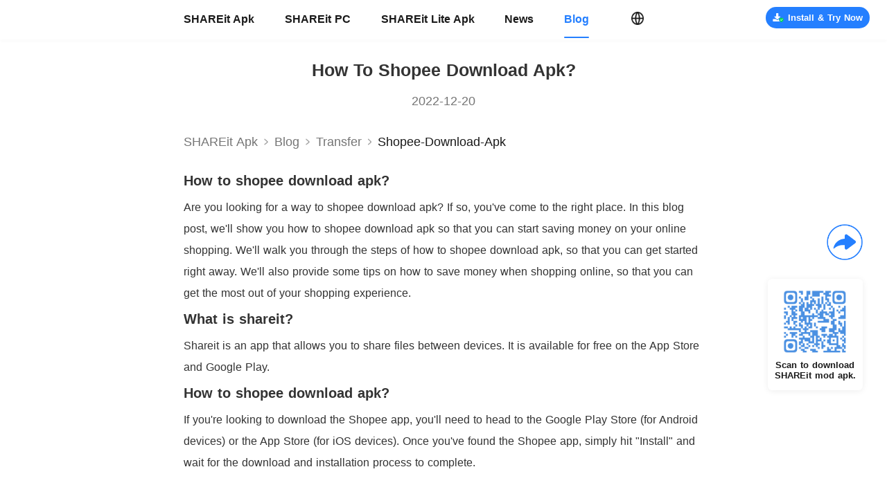

--- FILE ---
content_type: text/html; charset=utf-8
request_url: https://www.shareitmod.com/blog/shopee-download-apk
body_size: 20692
content:
<!doctype html>
<html data-n-head-ssr lang="en">

<head >
    <title>How to shopee download apk?</title><meta charset="utf-8"><meta name="viewport" content="width=device-width, initial-scale=1.0, minimum-scale=1.0, maximum-scale=5.0"><meta property="title" content="How to shopee download apk?"><meta name="description" content="shopee download apk"><meta name="keywords" content="shopee download apk"><meta property="og:title" content="How to shopee download apk?"><meta property="og:keywords" content="shopee download apk"><meta property="og:description" content="shopee download apk"><meta property="og:url" content="https://www.shareitmod.com/blog/shopee-download-apk"><meta name="twitter:title" content="How to shopee download apk?"><meta name="twitter:keywords" content="shopee download apk"><meta name="twitter:description" content="shopee download apk"><meta property="twitter:url" content="https://www.shareitmod.com/blog/shopee-download-apk"><link rel="icon" type="image/x-icon" href="/favicon.ico"><link rel="canonical" href="https://www.shareitmod.com/blog/shopee-download-apk"><script src="/js/rem.js" async></script><script type="application/ld+json">{"@context":"http://schema.org","@type":"Organization","name":"How to shopee download apk?","url":"https://www.shareitmod.com/blog/shopee-download-apk","description":"shopee download apk","image":"https://web.shareitmod.com/website/static/js/logo.webp"}</script><link rel="preload" href="https://web.shareitmod.com/website/client/8cc6804.modern.js" as="script"><link rel="preload" href="https://web.shareitmod.com/website/client/d2f2323.modern.js" as="script"><link rel="preload" href="https://web.shareitmod.com/website/client/f95fa77.modern.js" as="script"><link rel="preload" href="https://web.shareitmod.com/website/client/960d1d4.modern.js" as="script"><link rel="preload" href="https://web.shareitmod.com/website/client/bd0c5bf.modern.js" as="script"><link rel="preload" href="https://web.shareitmod.com/website/client/346a57c.modern.js" as="script"><link rel="preload" href="https://web.shareitmod.com/website/client/0133bd4.modern.js" as="script"><link rel="preload" href="https://web.shareitmod.com/website/client/9e7f4ea.modern.js" as="script"><link rel="preload" href="https://web.shareitmod.com/website/client/4cff350.modern.js" as="script"><link rel="preload" href="https://web.shareitmod.com/website/client/8fd9a3b.modern.js" as="script"><link rel="preload" href="https://web.shareitmod.com/website/client/0dd6874.modern.js" as="script"><link rel="preload" href="https://web.shareitmod.com/website/client/94544ac.modern.js" as="script"><link rel="preload" href="https://web.shareitmod.com/website/client/5b30a01.modern.js" as="script"><link rel="preload" href="https://web.shareitmod.com/website/client/3fd8fcd.modern.js" as="script"><link rel="preload" href="https://web.shareitmod.com/website/client/4c7210d.modern.js" as="script"><link rel="preload" href="https://web.shareitmod.com/website/client/f2e97cb.modern.js" as="script"><link rel="preload" href="https://web.shareitmod.com/website/client/15b0a60.modern.js" as="script"><link rel="preload" href="https://web.shareitmod.com/website/client/fca2dbc.modern.js" as="script"><link rel="preload" href="https://web.shareitmod.com/website/client/64371ce.modern.js" as="script"><link rel="preload" href="https://web.shareitmod.com/website/client/d1f65b3.modern.js" as="script"><link rel="preload" href="https://web.shareitmod.com/website/client/8688c36.modern.js" as="script"><link rel="preload" href="https://web.shareitmod.com/website/client/895a344.modern.js" as="script"><link rel="preload" href="https://web.shareitmod.com/website/client/3d7fdac.modern.js" as="script"><link rel="preload" href="https://web.shareitmod.com/website/client/6a7b2bb.modern.js" as="script"><link rel="preload" href="https://web.shareitmod.com/website/client/e7c3660.modern.js" as="script"><link rel="preload" href="https://web.shareitmod.com/website/client/1259bb2.modern.js" as="script"><link rel="preload" href="https://web.shareitmod.com/website/client/9cb1020.modern.js" as="script"><link rel="preload" href="https://web.shareitmod.com/website/client/6aa4d74.modern.js" as="script"><link rel="preload" href="https://web.shareitmod.com/website/client/d1a3567.modern.js" as="script"><link rel="preload" href="https://web.shareitmod.com/website/client/a845387.modern.js" as="script"><link rel="preload" href="https://web.shareitmod.com/website/client/a40835f.modern.js" as="script"><link rel="preload" href="https://web.shareitmod.com/website/client/150cbe6.modern.js" as="script"><link rel="preload" href="https://web.shareitmod.com/website/client/d7cfa39.modern.js" as="script"><link rel="preload" href="https://web.shareitmod.com/website/client/baaf5d6.modern.js" as="script"><link rel="preload" href="https://web.shareitmod.com/website/client/e0759f8.modern.js" as="script"><link rel="preload" href="https://web.shareitmod.com/website/client/2be55ab.modern.js" as="script"><link rel="preload" href="https://web.shareitmod.com/website/client/e8c9489.modern.js" as="script"><link rel="preload" href="https://web.shareitmod.com/website/client/903df0e.modern.js" as="script"><link rel="preload" href="https://web.shareitmod.com/website/client/29ebee4.modern.js" as="script"><link rel="preload" href="https://web.shareitmod.com/website/client/aa2e456.modern.js" as="script"><link rel="preload" href="https://web.shareitmod.com/website/client/e2e7292.modern.js" as="script"><link rel="preload" href="https://web.shareitmod.com/website/client/a52efdf.modern.js" as="script"><link rel="preload" href="https://web.shareitmod.com/website/client/e2da3c8.modern.js" as="script"><link rel="preload" href="https://web.shareitmod.com/website/client/d2bf68a.modern.js" as="script"><link rel="preload" href="https://web.shareitmod.com/website/client/c5a650b.modern.js" as="script"><link rel="preload" href="https://web.shareitmod.com/website/client/30d0234.modern.js" as="script"><link rel="preload" href="https://web.shareitmod.com/website/client/64ad8d4.modern.js" as="script"><link rel="preload" href="https://web.shareitmod.com/website/client/74dd735.modern.js" as="script"><link rel="preload" href="https://web.shareitmod.com/website/client/e1c90d0.modern.js" as="script"><link rel="preload" href="https://web.shareitmod.com/website/client/3bff099.modern.js" as="script"><link rel="preload" href="https://web.shareitmod.com/website/client/315d6e6.modern.js" as="script"><link rel="preload" href="https://web.shareitmod.com/website/client/c9a1a4a.modern.js" as="script"><link rel="preload" href="https://web.shareitmod.com/website/client/4e4883c.modern.js" as="script"><style data-vue-ssr-id="231dae27:0 37005753:0 7e634b06:0 3eb790d3:0 6d3f2249:0 3ed526f6:0 71b6616b:0 c4b621de:0 8aa28154:0 3df77d22:0 13dcfdbf:0 09887e70:0 04f94f2d:0 6955191c:0">html,body{font-family:Roboto,PingFang SC,Helvetica Neue,Arial,sans-serif;font-size:16px;word-spacing:1px;-ms-text-size-adjust:100%;-webkit-text-size-adjust:100%;-moz-osx-font-smoothing:grayscale;-webkit-font-smoothing:antialiased;box-sizing:border-box;user-select:none}*,*:before,*:after{box-sizing:border-box;margin:0}a,a:focus,a:visited,a:hover{cursor:pointer;-webkit-tap-highlight-color:rgba(0,0,0,0);-webkit-tap-highlight-color:rgba(0,0,0,0);outline:none;text-decoration:none}div:focus{outline:none}.clearfix:after{visibility:hidden;display:block;font-size:0;content:" ";clear:both;height:0}h1,h2,h3,h4,h5,h6{font-weight:normal;margin:0;padding:0}.mobile-title{text-align:center;color:#222;font-size:1.0555555556rem;font-weight:600;padding-top:1.5555555556rem}@media(min-width: 1000px){.hide-extra-small{display:none}}@media(max-width: 1000px){.page{width:100%;height:100%;padding-top:2.8333333333rem;padding-bottom:3.5555555556rem}}@media screen and (min-width: 1000px){.page{padding-top:56.25px}}@media screen and (min-width: 1601px){.page{padding-top:90px}}
.main .content[data-v-20570aab]{margin-top:0}.main .to-top[data-v-20570aab]{position:fixed;bottom:3.6111111111rem;right:0.5833333333rem}@media screen and (min-width: 1000px){.main[data-v-20570aab]{position:relative}.main .content[data-v-20570aab]{margin-top:0}.main .qr-card[data-v-20570aab]{position:fixed;right:35px;bottom:156.25px}.main .to-top[data-v-20570aab]{position:fixed;bottom:62.5px;right:31.25px}}@media screen and (min-width: 1601px){.main[data-v-20570aab]{position:relative}.main .content[data-v-20570aab]{margin-top:0}.main .qr-card[data-v-20570aab]{position:fixed;right:56px;bottom:250px}.main .to-top[data-v-20570aab]{position:fixed;bottom:100px;right:50px}}
.fade-enter-active[data-v-10ea1f88],.fade-leave-active[data-v-10ea1f88]{transition:opacity 1s}@media screen and (max-width: 999px){.titlebar-wrap[data-v-10ea1f88]{position:absolute;z-index:3000;top:0;left:0;display:flex;align-items:center;justify-content:center;width:100%;height:2.8333333333rem;background:#fff;box-shadow:0px 0.0277777778rem 0px 0px rgba(0,0,0,.18);border-top:0.0277777778rem solid rgba(0,0,0,.18)}.titlebar-wrap .icon-shareit[data-v-10ea1f88]{width:6.9722222222rem;height:1.5555555556rem}.titlebar-wrap .icon-lite[data-v-10ea1f88]{width:7.1111111111rem;height:1.6111111111rem}.titlebar-wrap .icon-select[data-v-10ea1f88]{position:absolute;left:0.5555555556rem;top:0.4166666667rem;width:2rem;height:2rem;background:url([data-uri]);background-size:100% 100%}.titlebar-wrap .lang-select[data-v-10ea1f88]{position:absolute;right:0.5555555556rem}.titlebar-wrap .menu-content[data-v-10ea1f88]{position:absolute;display:flex;top:0;left:0;bottom:0;width:100%;height:100vh;background-color:rgba(0,0,0,0)}.titlebar-wrap .menu-content .mask[data-v-10ea1f88]{flex:1;background-color:rgba(0,0,0,.5)}.titlebar-wrap .menu-content .menu-list[data-v-10ea1f88]{height:100%;width:13.3333333333rem;background-color:#fff}.titlebar-wrap .menu-content .logo-shareit[data-v-10ea1f88]{margin-top:1.3333333333rem;margin-left:1.5555555556rem;width:6.9722222222rem;height:1.5555555556rem;background:url(https://web.shareitmod.com/website/client/img/logo.6b80614.png);background-size:100% 100%}.titlebar-wrap .menu-content .link[data-v-10ea1f88]{display:block;margin-left:1.5555555556rem;margin-top:1.5555555556rem;font-size:0.8333333333rem;font-weight:400;color:#191919;line-height:0.9722222222rem}.titlebar-wrap .menu-content .active[data-v-10ea1f88]{font-weight:bold;color:#247fff}@keyframes left-10ea1f88{from{width:0}to{width:100%}}@keyframes left2-10ea1f88{from{width:0}to{width:13.3333333333rem}}}@media screen and (min-width: 1000px){.titlebar-wrap[data-v-10ea1f88]{position:fixed;z-index:2000;top:0;left:0;display:flex;align-items:center;justify-content:center;width:100%;height:56.25px;background:#fff}.titlebar-wrap .menu-content[data-v-10ea1f88]{position:relative;width:750px;height:56.25px;margin:auto;display:flex;align-items:center}.titlebar-wrap .menu-content .menu-list[data-v-10ea1f88]{display:flex;align-items:center}.titlebar-wrap .menu-content .menu-list .link[data-v-10ea1f88]{margin-right:43.75px;font-size:15.625px;font-weight:bold;color:#191919}.titlebar-wrap .menu-content .menu-list .link[data-v-10ea1f88]:hover,.titlebar-wrap .menu-content .menu-list .link.active[data-v-10ea1f88]{color:#247fff;position:relative}.titlebar-wrap .menu-content .menu-list .link[data-v-10ea1f88]:hover::after,.titlebar-wrap .menu-content .menu-list .link.active[data-v-10ea1f88]::after{content:"";display:block;position:absolute;margin-top:16.25px;width:100%;height:1.875px;background:#247fff;border-radius:1px}.titlebar-wrap .menu-content .lang-select[data-v-10ea1f88]{margin-left:16.875px}.titlebar-wrap .download[data-v-10ea1f88]{top:10px;right:25px;position:absolute}.titlebar-wrap.shadow[data-v-10ea1f88]{box-shadow:0 1.25px 4.375px 0 rgba(0,0,0,.07)}}@media screen and (min-width: 1601px){.titlebar-wrap[data-v-10ea1f88]{position:fixed;z-index:2000;top:0;left:0;display:flex;align-items:center;justify-content:center;width:100%;height:90px;background:#fff}.titlebar-wrap .menu-content[data-v-10ea1f88]{position:relative;width:1200px;height:90px;margin:auto;display:flex;align-items:center}.titlebar-wrap .menu-content .menu-list[data-v-10ea1f88]{display:flex;align-items:center}.titlebar-wrap .menu-content .menu-list .link[data-v-10ea1f88]{margin-right:70px;font-size:25px;font-weight:bold;color:#191919}.titlebar-wrap .menu-content .menu-list .link[data-v-10ea1f88]:hover,.titlebar-wrap .menu-content .menu-list .link.active[data-v-10ea1f88]{color:#247fff;position:relative}.titlebar-wrap .menu-content .menu-list .link[data-v-10ea1f88]:hover::after,.titlebar-wrap .menu-content .menu-list .link.active[data-v-10ea1f88]::after{content:"";display:block;position:absolute;margin-top:26px;width:100%;height:3px;background:#247fff;border-radius:1px}.titlebar-wrap .menu-content .lang-select[data-v-10ea1f88]{margin-left:27px}.titlebar-wrap .download[data-v-10ea1f88]{top:16px;right:40px;position:absolute}.titlebar-wrap.shadow[data-v-10ea1f88]{box-shadow:0 2px 7px 0 rgba(0,0,0,.07)}}
@media screen and (max-width: 999px){.lang-select-wrap[data-v-19baa486]{position:relative}.lang-select-wrap .lang-icon[data-v-19baa486]{width:2rem;height:2rem}.lang-select-wrap .select-card[data-v-19baa486]{position:absolute;top:2.2222222222rem;left:auto;right:0px;min-width:11.1111111111rem;width:fit-content;min-height:2.7777777778rem;padding:0.4166666667rem 0;background:#fff;border-radius:0.2777777778rem;box-shadow:0 0.0555555556rem 0.5555555556rem 0 rgba(0,0,0,.08)}.lang-select-wrap .select-card[data-v-19baa486] :before{content:"";display:block;height:0;line-height:0;font-size:0;width:0;border-color:rgba(0,0,0,0) rgba(0,0,0,0) #fff rgba(0,0,0,0);border-style:solid;border-width:0 0.2777777778rem 0.2777777778rem 0.2777777778rem;position:absolute;top:-0.2777777778rem;left:auto;right:0.6944444444rem}.lang-select-wrap .select-card .item[data-v-19baa486]{padding:0 1.1111111111rem;height:2.2222222222rem;line-height:2.2222222222rem;font-size:1rem;font-weight:400;color:#333;background:#fff}.lang-select-wrap .select-card .active[data-v-19baa486]{background:#f7f7f7}.lang-select-wrap .select-card .item[data-v-19baa486]:hover{background:#f7f7f7}.lang-select-wrap .select-card .item+.item[data-v-19baa486]{margin-top:0.2777777778rem}}@media screen and (min-width: 1000px){.lang-select-wrap[data-v-19baa486]{position:relative;cursor:pointer}.lang-select-wrap .lang-icon[data-v-19baa486]{width:18.75px;height:18.75px}.lang-select-wrap .select-card[data-v-19baa486]{position:absolute;top:28.125px;left:-28.125px;min-width:200px;width:fit-content;min-height:62.5px;padding:9.375px 0;background:#fff;border-radius:6.25px;box-shadow:0 1.25px 12.5px 0 rgba(0,0,0,.08)}.lang-select-wrap .select-card[data-v-19baa486] :before{content:"";display:block;height:0;line-height:0;font-size:0;width:0;border-color:rgba(0,0,0,0) rgba(0,0,0,0) #fff rgba(0,0,0,0);border-style:solid;border-width:0 6.25px 6.25px 6.25px;position:absolute;top:-6.25px;left:31.25px}.lang-select-wrap .select-card .item[data-v-19baa486]{padding:0 17.5px;height:31.25px;line-height:31.25px;font-size:11.25px;font-weight:400;color:#333;background:#fff}.lang-select-wrap .select-card .active[data-v-19baa486]{background:#f7f7f7}.lang-select-wrap .select-card .item[data-v-19baa486]:hover{background:#f7f7f7}.lang-select-wrap .select-card .item+.item[data-v-19baa486]{margin-top:6.25px}.lang-select-wrap .top[data-v-19baa486]{position:absolute;top:-650%}.lang-select-wrap .top[data-v-19baa486] :before{content:"";display:block;height:0;line-height:0;font-size:0;width:0;border-color:#fff rgba(0,0,0,0) rgba(0,0,0,0) rgba(0,0,0,0);border-style:solid;border-width:6.25px 6.25px 0 6.25px;position:absolute;top:auto;bottom:-6.25px;left:31.25px}}@media screen and (min-width: 1601px){.lang-select-wrap[data-v-19baa486]{position:relative}.lang-select-wrap .lang-icon[data-v-19baa486]{width:30px;height:30px}.lang-select-wrap .select-card[data-v-19baa486]{position:absolute;top:45px;left:-45px;min-width:320px;width:fit-content;min-height:100px;padding:15px 0;background:#fff;border-radius:10px;box-shadow:0 2px 20px 0 rgba(0,0,0,.08)}.lang-select-wrap .select-card[data-v-19baa486] :before{content:"";display:block;height:0;line-height:0;font-size:0;width:0;border-color:rgba(0,0,0,0) rgba(0,0,0,0) #fff rgba(0,0,0,0);border-style:solid;border-width:0 10px 10px 10px;position:absolute;top:-10px;left:50px}.lang-select-wrap .select-card .item[data-v-19baa486]{padding:0 28px;height:50px;line-height:50px;font-size:18px;font-weight:400;color:#333;background:#fff}.lang-select-wrap .select-card .active[data-v-19baa486]{background:#f7f7f7}.lang-select-wrap .select-card .item[data-v-19baa486]:hover{background:#f7f7f7}.lang-select-wrap .select-card .item+.item[data-v-19baa486]{margin-top:10px}.lang-select-wrap .top[data-v-19baa486]{position:absolute;top:-650%}.lang-select-wrap .top[data-v-19baa486] :before{content:"";display:block;height:0;line-height:0;font-size:0;width:0;border-color:#fff rgba(0,0,0,0) rgba(0,0,0,0) rgba(0,0,0,0);border-style:solid;border-width:10px 10px 0 10px;position:absolute;top:auto;bottom:-10px;left:50px}}
@media screen and (max-width: 999px){.download[data-v-7d6b0b8e]{font-weight:bold;display:flex;align-items:center;justify-content:center;width:fit-content}.download .safe[data-v-7d6b0b8e]{width:0.9722222222rem;height:0.9722222222rem;background:url([data-uri]);background-size:100% auto}.download span[data-v-7d6b0b8e]{padding-left:0.1388888889rem}.mini[data-v-7d6b0b8e]{width:9.5833333333rem;height:2rem;border-radius:2rem;font-size:0.6944444444rem}.small[data-v-7d6b0b8e]{width:7.9444444444rem;height:2rem;border-radius:2rem;font-size:0.8888888889rem}.middle[data-v-7d6b0b8e]{width:16.6666666667rem;height:2.2222222222rem;border-radius:1.1111111111rem;font-size:0.9444444444rem;margin:auto}.middle span[data-v-7d6b0b8e]{margin-left:0.6666666667rem}.apk-mini[data-v-7d6b0b8e]{width:4.4444444444rem;height:1.6111111111rem;background:#247fff;border-radius:0.8888888889rem;font-size:0.6666666667rem;line-height:1.6111111111rem}.primary[data-v-7d6b0b8e]{background:#247fff;color:#fff}.light[data-v-7d6b0b8e]{background:rgba(36,127,255,.1);color:#247fff;border:1px solid rgba(36,127,255,.5)}.white[data-v-7d6b0b8e]{background:#fff;color:#247fff}.light .safe[data-v-7d6b0b8e],.white .safe[data-v-7d6b0b8e]{background:url([data-uri]);background-size:100% auto}}@media screen and (min-width: 1000px){.download[data-v-7d6b0b8e]{font-weight:bold;display:flex;align-items:center;justify-content:center;width:fit-content}.download .safe[data-v-7d6b0b8e]{width:21.875px;height:21.875px;background:url([data-uri]);background-size:100% auto}.download span[data-v-7d6b0b8e]{padding-left:6.25px}.small[data-v-7d6b0b8e]{min-width:200px;height:50px;padding:0 18.75px;border-radius:25px;font-size:20px}.mini[data-v-7d6b0b8e]{min-width:150px;width:fit-content;padding:0 9.375px;height:31.25px;border-radius:25px;font-size:12.5px}.mini .safe[data-v-7d6b0b8e]{width:15.625px;height:15.625px}.pc[data-v-7d6b0b8e]{width:193.75px;height:37.5px;line-height:37.5px;border-radius:25px;font-size:13.75px}.pc .safe[data-v-7d6b0b8e]{width:17.5px;height:17.5px}.middle[data-v-7d6b0b8e]{min-width:345px;height:50px;padding:0 18.75px;line-height:50px;border-radius:25px;font-size:20px}.apk-mini[data-v-7d6b0b8e]{width:100px;height:36.25px;background:#247fff;border-radius:20px;font-size:15px}.home-btn[data-v-7d6b0b8e]{width:316.875px;height:37.5px;border-radius:25px;font-size:15px}.home-btn span[data-v-7d6b0b8e]{padding-left:12.5px}.primary[data-v-7d6b0b8e]{background:#247fff;color:#fff}.light[data-v-7d6b0b8e]{background:rgba(36,127,255,.1);color:#247fff;border:1px solid rgba(36,127,255,.5)}.white[data-v-7d6b0b8e]{background:#fff;color:#247fff}.light .safe[data-v-7d6b0b8e],.white .safe[data-v-7d6b0b8e]{background:url([data-uri]);background-size:100% auto}}@media screen and (min-width: 1601px){.download[data-v-7d6b0b8e]{font-weight:bold;display:flex;align-items:center;justify-content:center;width:fit-content}.download .safe[data-v-7d6b0b8e]{width:35px;height:35px;background:url([data-uri]);background-size:100% auto}.download span[data-v-7d6b0b8e]{padding-left:10px}.small[data-v-7d6b0b8e]{min-width:320px;height:80px;padding:0 30px;border-radius:40px;font-size:32px}.mini[data-v-7d6b0b8e]{min-width:240px;width:fit-content;padding:0 15px;height:50px;border-radius:40px;font-size:20px}.mini .safe[data-v-7d6b0b8e]{width:25px;height:25px}.pc[data-v-7d6b0b8e]{width:300px;height:60px;line-height:60px;border-radius:40px;font-size:22px}.middle[data-v-7d6b0b8e]{min-width:552px;height:80px;padding:0 30px;line-height:80px;border-radius:40px;font-size:32px}.apk-mini[data-v-7d6b0b8e]{width:160px;height:58px;background:#247fff;border-radius:32px;font-size:24px}.home-btn[data-v-7d6b0b8e]{width:507px;height:60px;border-radius:40px;font-size:24px}.home-btn span[data-v-7d6b0b8e]{padding-left:20px}.primary[data-v-7d6b0b8e]{background:#247fff;color:#fff}.light[data-v-7d6b0b8e]{background:rgba(36,127,255,.1);color:#247fff;border:1px solid rgba(36,127,255,.5)}.white[data-v-7d6b0b8e]{background:#fff;color:#247fff}.light .safe[data-v-7d6b0b8e],.white .safe[data-v-7d6b0b8e]{background:url([data-uri]);background-size:100% auto}}
.blog-detail-wrap[data-v-17abf07b]{width:100%;background:#fff;overflow-x:hidden}
@media screen and (max-width: 999px){.blog-content-wrap[data-v-5f7b969e]{padding-bottom:1.3333333333rem;background-color:#fff;position:relative;line-height:2}.blog-content-wrap .title[data-v-5f7b969e]{margin-left:1.1111111111rem;margin-top:1.1111111111rem;width:17.7777777778rem;font-size:1.1111111111rem;font-weight:bold;color:#333;line-height:1.3055555556rem;text-align:center;margin-bottom:0.7777777778rem;text-transform:capitalize}.blog-content-wrap .date[data-v-5f7b969e]{margin-bottom:0.6666666667rem;text-align:center;font-size:0.7777777778rem;font-weight:400;color:#333;line-height:1.1111111111rem}.blog-content-wrap .content[data-v-5f7b969e]{margin-left:1.1111111111rem;margin-top:0.9166666667rem;width:17.7777777778rem}.blog-content-wrap .related-blog[data-v-5f7b969e]{margin-top:0.8333333333rem;display:flex;justify-content:space-between}.blog-content-wrap .related-blog .icon[data-v-5f7b969e]{color:#757575;font-size:0.7222222222rem;font-weight:400;display:flex;align-items:center;cursor:pointer}.blog-content-wrap .related-blog .icon .arrow[data-v-5f7b969e]{width:1.25rem;height:1.25rem;background:url([data-uri]);background-size:100% 100%}.blog-content-wrap .related-blog .prev[data-v-5f7b969e]{padding:0.2777777778rem 0.5555555556rem 0.1388888889rem 0.6944444444rem}.blog-content-wrap .related-blog .prev .arrow[data-v-5f7b969e]{transform:rotate(180deg)}.blog-content-wrap .related-blog .next[data-v-5f7b969e]{padding:0.2777777778rem 0.6944444444rem 0.1388888889rem 0.5555555556rem}[data-v-5f7b969e] img,[data-v-5f7b969e] video{max-width:100% !important;position:relative !important}[data-v-5f7b969e] ul{padding-left:1.1111111111rem}[data-v-5f7b969e] .content{color:#333 !important}[data-v-5f7b969e] .content h1{font-size:0.8888888889rem;font-weight:bold;line-height:0.8888888889rem;margin-bottom:0.8333333333rem}[data-v-5f7b969e] .content h2{font-size:0.8888888889rem;font-weight:bold;line-height:0.8888888889rem;margin:0.8333333333rem 0}[data-v-5f7b969e] .content p{font-size:0.7777777778rem;line-height:1.4444444444rem}}@media screen and (min-width: 1000px){.blog-content-wrap[data-v-5f7b969e]{padding-bottom:41.875px;background-color:#fff;position:relative;line-height:2}.blog-content-wrap .shadow[data-v-5f7b969e]{width:100%;box-shadow:0 1.875px 4.375px 0 rgba(0,0,0,.08);height:1px}.blog-content-wrap .blog-content[data-v-5f7b969e]{width:750px;margin:auto}.blog-content-wrap .title[data-v-5f7b969e]{margin-left:0;margin-top:30px;width:100%;font-size:25px !important;font-weight:bold;color:#333 !important;line-height:29.375px;text-align:center;margin-bottom:17.5px;text-transform:capitalize}.blog-content-wrap .date[data-v-5f7b969e]{margin-bottom:15px;text-align:center;font-size:17.5px;font-weight:400;color:#757575;line-height:25px}.blog-content-wrap .content[data-v-5f7b969e]{margin-left:0;margin-top:15px;width:100%}.blog-content-wrap .related-blog[data-v-5f7b969e]{margin-top:25px;display:flex;justify-content:space-between}.blog-content-wrap .related-blog .icon[data-v-5f7b969e]{padding:6.25px 15.625px 3.125px;color:#757575;font-size:15.625px;font-weight:400;height:25px;display:flex;align-items:center;cursor:pointer;position:relative}.blog-content-wrap .related-blog .icon[data-v-5f7b969e]:hover{color:#247fff}.blog-content-wrap .related-blog .icon .arrow[data-v-5f7b969e]{position:absolute;left:-9.375px;top:1.875px;width:25px;height:25px;background:url([data-uri]);background-size:100% 100%}.blog-content-wrap .related-blog .prev .arrow[data-v-5f7b969e]{transform:rotate(180deg)}.blog-content-wrap .related-blog .next .arrow[data-v-5f7b969e]{left:auto;right:-9.375px}[data-v-5f7b969e] img,[data-v-5f7b969e] video{max-width:100% !important;position:relative !important}[data-v-5f7b969e] ul{padding-left:25px}[data-v-5f7b969e] .content{color:#333 !important}[data-v-5f7b969e] .content h1{font-size:20px;font-weight:bold;line-height:20px;margin-bottom:12.5px}[data-v-5f7b969e] .content h2{font-size:20px;font-weight:bold;line-height:20px;margin:12.5px 0}[data-v-5f7b969e] .content p{font-size:16.25px;line-height:31.25px}}@media screen and (min-width: 1601px){.blog-content-wrap[data-v-5f7b969e]{padding-bottom:67px;background-color:#fff;position:relative;line-height:2}.blog-content-wrap .shadow[data-v-5f7b969e]{width:100%;box-shadow:0 3px 7px 0 rgba(0,0,0,.08);height:1px}.blog-content-wrap .blog-content[data-v-5f7b969e]{width:1200px;margin:auto}.blog-content-wrap .title[data-v-5f7b969e]{margin-left:0;margin-top:48px;width:100%;font-size:40px !important;font-weight:bold;color:#333 !important;line-height:47px;text-align:center;margin-bottom:28px;text-transform:capitalize}.blog-content-wrap .date[data-v-5f7b969e]{margin-bottom:24px;text-align:center;font-size:28px;font-weight:400;color:#757575;line-height:40px}.blog-content-wrap .content[data-v-5f7b969e]{margin-left:0;margin-top:24px;width:100%;color:#333 !important}.blog-content-wrap .related-blog[data-v-5f7b969e]{margin-top:40px;display:flex;justify-content:space-between}.blog-content-wrap .related-blog .icon[data-v-5f7b969e]{padding:10px 25px 5px;color:#757575;font-size:24px;font-weight:400;height:38px;display:flex;align-items:center;cursor:pointer;position:relative}.blog-content-wrap .related-blog .icon[data-v-5f7b969e]:hover{color:#247fff}.blog-content-wrap .related-blog .icon .arrow[data-v-5f7b969e]{position:absolute;left:-15px;top:3px;width:38px;height:38px;background:url([data-uri]);background-size:100% 100%}.blog-content-wrap .related-blog .prev .arrow[data-v-5f7b969e]{transform:rotate(180deg)}.blog-content-wrap .related-blog .next .arrow[data-v-5f7b969e]{left:auto;right:-15px}[data-v-5f7b969e] img,[data-v-5f7b969e] video{max-width:100% !important;position:relative !important}[data-v-5f7b969e] ul{padding-left:40px}[data-v-5f7b969e] .content{color:#333 !important}[data-v-5f7b969e] .content h1{font-size:32px;font-weight:bold;line-height:32px;margin-bottom:20px}[data-v-5f7b969e] .content h2{font-size:32px;font-weight:bold;line-height:32px;margin:20px 0}[data-v-5f7b969e] .content p{font-size:26px;line-height:50px}}
@media screen and (max-width: 999px){.nav-wrap[data-v-4e851be1]{display:flex;align-items:center;margin:auto;width:17.7777777778rem;height:2.1666666667rem;border-bottom:1px solid #e7eaed;background-color:#fff;font-size:0.7777777778rem;font-weight:400;color:#757575;overflow:hidden}.nav-wrap .to-blog[data-v-4e851be1]{color:#757575;white-space:nowrap}.nav-wrap .arrow-icon[data-v-4e851be1]{flex:0 0 1.0555555556rem;height:1.0555555556rem;background:url([data-uri]);background-size:100% 100%}.nav-wrap .nav-sp2[data-v-4e851be1]{white-space:nowrap;color:#757575;text-transform:capitalize}.nav-wrap .nav-bold[data-v-4e851be1]{font-weight:500;color:#191919;text-transform:capitalize}.nav-wrap .nav-sp3[data-v-4e851be1]{display:flex;align-items:center;flex:1}.nav-wrap .nav-sp3 .arrow-icon[data-v-4e851be1]{flex:0 0 1.0555555556rem}.nav-wrap .nav-sp3 span[data-v-4e851be1]{width:fit-content;white-space:nowrap;overflow:hidden;text-overflow:ellipsis;display:flex}}@media screen and (min-width: 1000px){.nav-wrap[data-v-4e851be1]{display:flex;align-items:center;margin:auto;width:750px;height:62.5px;font-size:17.5px;border-bottom:none;color:#757575;border-bottom:none;overflow:hidden}.nav-wrap .to-blog[data-v-4e851be1]{color:#757575;white-space:nowrap}.nav-wrap .arrow-icon[data-v-4e851be1]{flex:0 0 23.75px;height:23.75px;background:url([data-uri]);background-size:100% 100%}.nav-wrap .nav-sp2[data-v-4e851be1]{white-space:nowrap;color:#757575;text-transform:capitalize}.nav-wrap .nav-bold[data-v-4e851be1]{font-weight:500;color:#191919;text-transform:capitalize}.nav-wrap .nav-sp3[data-v-4e851be1]{display:flex;align-items:center;flex:1}.nav-wrap .nav-sp3 .arrow-icon[data-v-4e851be1]{flex:0 0 23.75px}.nav-wrap .nav-sp3 span[data-v-4e851be1]{white-space:nowrap;overflow:hidden;text-overflow:ellipsis}}@media screen and (min-width: 1601px){.nav-wrap[data-v-4e851be1]{display:flex;align-items:center;margin:auto;width:1200px;height:100px;font-size:28px;border-bottom:none;color:#757575;overflow:hidden}.nav-wrap .to-blog[data-v-4e851be1]{color:#757575;white-space:nowrap}.nav-wrap .arrow-icon[data-v-4e851be1]{flex:0 0 38px;height:38px;background:url([data-uri]);background-size:100% 100%}.nav-wrap .nav-sp2[data-v-4e851be1]{white-space:nowrap;color:#757575;text-transform:capitalize}.nav-wrap .nav-bold[data-v-4e851be1]{font-weight:500;color:#191919;text-transform:capitalize}.nav-wrap .nav-sp3[data-v-4e851be1]{display:flex;align-items:center;flex:1}.nav-wrap .nav-sp3 .arrow-icon[data-v-4e851be1]{flex:0 0 38px}.nav-wrap .nav-sp3 span[data-v-4e851be1]{white-space:nowrap;overflow:hidden;text-overflow:ellipsis}}
.category-wrap[data-v-031b4608]{width:100%;background:#f6f9fc;padding:1.3333333333rem}.category-wrap .title[data-v-031b4608]{position:relative;height:1.3055555556rem;font-size:1.1111111111rem;padding-left:0.7222222222rem;font-weight:bold;color:#191919;line-height:1.3055555556rem;white-space:nowrap;overflow:hidden;text-overflow:ellipsis;text-transform:capitalize}.category-wrap .title[data-v-031b4608]::after{position:absolute;left:0px;top:0.0694444444rem;content:"";width:0.2222222222rem;height:1.1111111111rem;background:#247fff}.category-wrap .category-item[data-v-031b4608]{position:relative;margin-top:0.8333333333rem;padding-left:0.7777777778rem;padding-right:0.2777777778rem;width:18.0555555556rem;font-size:0.7777777778rem;font-weight:400;color:#333;display:-webkit-box;text-overflow:ellipsis;-webkit-box-orient:vertical;overflow:hidden;-webkit-line-clamp:2}.category-wrap .category-item[data-v-031b4608]::after{position:absolute;left:0;top:0.4444444444rem;width:0.2222222222rem;height:0.2222222222rem;background:#333;border-radius:0.1388888889rem;content:""}.category-wrap .more[data-v-031b4608]{display:inline-block;width:100%;text-align:center;margin-top:0.6666666667rem;font-size:0.8333333333rem;font-weight:500;color:#247fff;line-height:1.1111111111rem}@media screen and (min-width: 1000px){.category-wrap[data-v-031b4608]{width:100%;background:#f6f9fc;padding:45px 0 50px 0}.category-wrap .content[data-v-031b4608]{width:750px;margin:auto}.category-wrap .title[data-v-031b4608]{position:relative;height:29.375px;font-size:25px;padding-left:16.25px;padding-bottom:6.25px;font-weight:bold;color:#191919;line-height:29.375px;text-transform:capitalize}.category-wrap .title[data-v-031b4608]::after{position:absolute;left:0;top:0;content:"";width:5px;height:25px;background:#247fff}.category-wrap .category-item[data-v-031b4608]{position:relative;margin-top:25px;padding-left:16.25px;width:100%;font-size:17.5px;font-weight:400;color:#333;display:-webkit-box;text-overflow:ellipsis;-webkit-box-orient:vertical;overflow:hidden;-webkit-line-clamp:2}.category-wrap .category-item[data-v-031b4608]::after{position:absolute;left:0;top:10px;width:5px;height:5px;background:#333;border-radius:50%;content:""}.category-wrap .more[data-v-031b4608]{display:inline-block;width:100%;text-align:center;margin-top:33.75px;font-size:17.5px;font-weight:500;color:#247fff;line-height:25px}.category-wrap:nth-child(1) .line[data-v-031b4608]{background:none}}@media screen and (min-width: 1601px){.category-wrap[data-v-031b4608]{width:100%;background:#f6f9fc;padding:72px 0 80px 0}.category-wrap .content[data-v-031b4608]{width:1200px;margin:auto}.category-wrap .title[data-v-031b4608]{position:relative;height:47px;font-size:40px;padding-left:26px;padding-bottom:10px;font-weight:bold;color:#191919;line-height:47px;text-transform:capitalize}.category-wrap .title[data-v-031b4608]::after{position:absolute;left:0;top:0;content:"";width:8px;height:40px;background:#247fff}.category-wrap .category-item[data-v-031b4608]{position:relative;margin-top:40px;padding-left:26px;width:100%;font-size:28px;font-weight:400;color:#333;display:-webkit-box;text-overflow:ellipsis;-webkit-box-orient:vertical;overflow:hidden;-webkit-line-clamp:2}.category-wrap .category-item[data-v-031b4608]::after{position:absolute;left:0;top:16px;width:8px;height:8px;background:#333;border-radius:50%;content:""}.category-wrap .more[data-v-031b4608]{display:inline-block;width:100%;text-align:center;margin-top:54px;font-size:28px;font-weight:500;color:#247fff;line-height:40px}.category-wrap:nth-child(1) .line[data-v-031b4608]{background:none}}
.download-card[data-v-a2ee716c]{height:306.25px;background:#247fff}.download-card .content[data-v-a2ee716c]{width:750px;margin:auto;display:flex;align-items:center;justify-content:space-between}.download-card .left .title[data-v-a2ee716c]{font-size:27.5px;font-weight:bold;color:#fff;line-height:33.125px}.download-card .left .download[data-v-a2ee716c]{margin-top:27.5px}.download-card .cover[data-v-a2ee716c]{width:333.9375px;height:306.25px;background:url(https://web.shareitmod.com/website/client/img/shareit-product.c2a9d47.webp);background-size:100% auto}@media screen and (min-width: 1601px){.download-card[data-v-a2ee716c]{height:490px;background:#247fff}.download-card .content[data-v-a2ee716c]{width:1200px;margin:auto;display:flex;align-items:center;justify-content:space-between}.download-card .left .title[data-v-a2ee716c]{font-size:44px;font-weight:bold;color:#fff;line-height:53px}.download-card .left .download[data-v-a2ee716c]{margin-top:44px}.download-card .cover[data-v-a2ee716c]{width:534.3px;height:490px;background:url(https://web.shareitmod.com/website/client/img/shareit-product.c2a9d47.webp);background-size:100% auto}}
.qr-code[data-v-8f76bc28]{width:137.5px;padding:12.5px 6.25px;background:#fff;box-shadow:0 1.25px 10px 0 rgba(0,0,0,.07);border-radius:6.25px;display:flex;align-items:center;justify-content:center;flex-direction:column;z-index:1005}.qr-code img[data-v-8f76bc28]{width:100px;height:100px}.qr-code .text[data-v-8f76bc28]{margin-top:6.25px;font-size:12.5px;font-weight:bold;color:#191919;line-height:15px;text-align:center}@media screen and (min-width: 1601px){.qr-code[data-v-8f76bc28]{width:220px;padding:20px 10px;background:#fff;box-shadow:0 2px 16px 0 rgba(0,0,0,.07);border-radius:10px;display:flex;align-items:center;justify-content:center;flex-direction:column}.qr-code img[data-v-8f76bc28]{width:160px;height:160px}.qr-code .text[data-v-8f76bc28]{margin-top:10px;font-size:20px;font-weight:bold;color:#191919;line-height:24px;text-align:center}}
@media screen and (max-width: 999px){.mobile-footer[data-v-68298c25]{position:fixed;bottom:0;right:0;width:100%;height:3.5555555556rem;line-height:3.5555555556rem;background:linear-gradient(180deg, #ffffff 0%, #ffffff 100%);box-shadow:0px -0.1388888889rem 0.2777777778rem 0px rgba(111,111,111,.08);opacity:.98;display:flex;align-items:center;justify-content:center;z-index:2500}.mobile-footer .pc-page[data-v-68298c25]{width:19.4444444444rem;display:flex;align-items:center;justify-content:space-between}}@media screen and (min-width: 1000px){.pc-footer[data-v-68298c25]{position:relative;margin-top:35px}.pc-footer .menu-list-wrap[data-v-68298c25]{width:750px;display:flex;margin:0 auto 35px}.pc-footer .menu-list-wrap .menu[data-v-68298c25]{margin-right:81.25px}.pc-footer .menu-list-wrap .menu .type[data-v-68298c25]{font-size:17.5px;line-height:17.5px;font-weight:bold;color:#191919}.pc-footer .menu-list-wrap .menu .list[data-v-68298c25]{margin-top:28.75px}.pc-footer .menu-list-wrap .menu .list .link[data-v-68298c25]{display:block;margin-bottom:8.75px;font-size:12.5px;line-height:12.5px;font-weight:400;color:#666}.pc-footer .copyright[data-v-68298c25]{width:750px;margin:auto;height:26.875px;line-height:26.875px;border-top:1px solid rgba(0,0,0,.1);text-align:center;font-size:12.5px;color:#666}.sitemap[data-v-68298c25]{visibility:hidden;height:0}}@media screen and (min-width: 1601px){.pc-footer[data-v-68298c25]{margin-top:56px;position:relative}.pc-footer .menu-list-wrap[data-v-68298c25]{width:1200px;display:flex;margin:0 auto 56px}.pc-footer .menu-list-wrap .menu[data-v-68298c25]{margin-right:130px}.pc-footer .menu-list-wrap .menu .type[data-v-68298c25]{font-size:28px;line-height:28px;font-weight:bold;color:#191919}.pc-footer .menu-list-wrap .menu .list[data-v-68298c25]{margin-top:46px}.pc-footer .menu-list-wrap .menu .list .link[data-v-68298c25]{display:block;margin-bottom:14px;font-size:20px;line-height:20px;font-weight:400;color:#666}.pc-footer .copyright[data-v-68298c25]{margin:auto;width:1200px;height:43px;line-height:43px;border-top:1px solid rgba(0,0,0,.1);text-align:center;font-size:20px;color:#666}.sitemap[data-v-68298c25]{visibility:hidden;height:0}}
@media screen and (max-width: 999px){.social-share-card[data-v-4fd8241e]{position:fixed;right:1.1111111111rem;bottom:7.5rem;width:2.5rem;height:2.5rem;z-index:2000}.social-share-card .share-icon[data-v-4fd8241e]{width:100%;height:100%;cursor:pointer;background:url(https://web.shareitmod.com/website/client/img/share.ccd029a.png);background-size:100% 100%}.social-share-card .social-list[data-v-4fd8241e]{position:absolute;right:0;top:-7.5rem;display:flex;flex-wrap:wrap;align-items:center;width:11.6666666667rem;height:6.9444444444rem;padding:0.6944444444rem 0 0.6944444444rem 1.1111111111rem;border-radius:0.2777777778rem;background:#fff;box-shadow:0 0.0555555556rem 0.4444444444rem 0 rgba(0,0,0,.07)}.social-share-card .social-list[data-v-4fd8241e] :before{content:"";display:block;height:0;line-height:0;font-size:0;width:0;border-color:#fff rgba(0,0,0,0) rgba(0,0,0,0) rgba(0,0,0,0);border-style:solid;border-width:0.2222222222rem 0.2222222222rem 0 0.2222222222rem;position:absolute;top:auto;bottom:-0.2222222222rem;right:1.0277777778rem}.social-share-card .social-list .item[data-v-4fd8241e]{margin-right:1.1111111111rem}.social-share-card .social-list .item .social-item[data-v-4fd8241e]{display:block;width:1.5277777778rem;height:1.5277777778rem}.social-share-card .social-list .item .social-item .social[data-v-4fd8241e]{width:100%;height:100%;border-radius:0.1388888889rem}}@media screen and (min-width: 1000px){.social-share-card[data-v-4fd8241e]{position:fixed;right:35px;bottom:343.75px;z-index:10000}.social-share-card .share-icon[data-v-4fd8241e]{width:52.5px;height:52.5px;cursor:pointer;background:url(https://web.shareitmod.com/website/client/img/share.ccd029a.png);background-size:100% 100%}.social-share-card .social-list[data-v-4fd8241e]{transition:all .3s;position:absolute;right:0;top:-143.75px;display:flex;flex-wrap:wrap;align-items:center;width:203.125px;height:131.25px;padding:12.5px 0 12.5px 15.625px;border-radius:6.25px;background:#fff;box-shadow:0 1.25px 10px 0 rgba(0,0,0,.07)}.social-share-card .social-list[data-v-4fd8241e] :before{content:"";display:block;height:0;line-height:0;font-size:0;width:0;border-color:#fff rgba(0,0,0,0) rgba(0,0,0,0) rgba(0,0,0,0);border-style:solid;border-width:5px 5px 0 5px;position:absolute;top:auto;bottom:-5px;right:21.875px}.social-share-card .social-list .item[data-v-4fd8241e]{margin-right:15.625px}.social-share-card .social-list .item .social-item[data-v-4fd8241e]{display:block;width:31.25px;height:31.25px}.social-share-card .social-list .item .social-item .social[data-v-4fd8241e]{width:100%;height:100%;border-radius:3.125px}}@media screen and (min-width: 1601px){.social-share-card[data-v-4fd8241e]{position:fixed;right:56px;bottom:550px;z-index:10000}.social-share-card .share-icon[data-v-4fd8241e]{width:84px;height:84px;cursor:pointer;background:url(https://web.shareitmod.com/website/client/img/share.ccd029a.png);background-size:100% 100%}.social-share-card .social-list[data-v-4fd8241e]{transition:all .3s;position:absolute;right:0;top:-230px;display:flex;flex-wrap:wrap;align-items:center;width:325px;height:210px;padding:20px 0 20px 25px;border-radius:10px;background:#fff;box-shadow:0 2px 16px 0 rgba(0,0,0,.07)}.social-share-card .social-list[data-v-4fd8241e] :before{content:"";display:block;height:0;line-height:0;font-size:0;width:0;border-color:#fff rgba(0,0,0,0) rgba(0,0,0,0) rgba(0,0,0,0);border-style:solid;border-width:8px 8px 0 8px;position:absolute;top:auto;bottom:-8px;right:35px}.social-share-card .social-list .item[data-v-4fd8241e]{margin-right:25px}.social-share-card .social-list .item .social-item[data-v-4fd8241e]{display:block;width:50px;height:50px}.social-share-card .social-list .item .social-item .social[data-v-4fd8241e]{width:100%;height:100%;border-radius:5px}}
@media screen and (max-width: 999px){.slide-button-wrap[data-v-6cd10bd9]{width:3.6111111111rem;height:3.6111111111rem;padding:0.5555555556rem}.slide-button-wrap .slide-button[data-v-6cd10bd9]{width:2.5rem;height:2.5rem;border-radius:50%;background:#fff;box-shadow:0 0 0.1111111111rem 0.0555555556rem #f3f3f3;display:flex;align-items:center;justify-content:center;cursor:pointer;position:relative;z-index:1000;transition:all .2s}.slide-button-wrap .slide-button[data-v-6cd10bd9]:hover{background:#f7fafc}.slide-button-wrap img[data-v-6cd10bd9]{width:1.8055555556rem;height:1.8055555556rem;cursor:pointer}.slide-button-wrap img.top[data-v-6cd10bd9]{transform:rotate(-90deg)}.slide-button-wrap img.left[data-v-6cd10bd9]{transform:rotate(-180deg);margin-left:-0.1111111111rem}.slide-button-wrap.large[data-v-6cd10bd9]{width:2.7777777778rem;height:2.7777777778rem}.slide-button-wrap.large img[data-v-6cd10bd9]{width:2.5rem;height:2.5rem}}@media screen and (min-width: 1000px){.slide-button-wrap[data-v-6cd10bd9]{width:68.75px;height:68.75px;padding:12.5px}.slide-button-wrap .slide-button[data-v-6cd10bd9]{width:43.75px;height:43.75px;border-radius:50%;background:#fff;box-shadow:0 0 2.5px 1.25px #f3f3f3;display:flex;align-items:center;justify-content:center;cursor:pointer;position:relative;z-index:1000;transition:all .2s}.slide-button-wrap .slide-button[data-v-6cd10bd9]:hover{background:#f7fafc}.slide-button-wrap img[data-v-6cd10bd9]{width:37.5px;height:37.5px;cursor:pointer}.slide-button-wrap img.top[data-v-6cd10bd9]{transform:rotate(-90deg)}.slide-button-wrap img.left[data-v-6cd10bd9]{transform:rotate(-180deg)}.slide-button-wrap .large[data-v-6cd10bd9]{width:50px;height:50px}.slide-button-wrap .large img[data-v-6cd10bd9]{width:43.75px;height:43.75px}}@media screen and (min-width: 1601px){.slide-button-wrap[data-v-6cd10bd9]{width:110px;height:110px;padding:20px}.slide-button-wrap .slide-button[data-v-6cd10bd9]{width:70px;height:70px;border-radius:50%;background:#fff;box-shadow:0 0 4px 2px #e2e2e2;display:flex;align-items:center;justify-content:center;cursor:pointer;position:relative;z-index:1000;transition:all .2s}.slide-button-wrap .slide-button[data-v-6cd10bd9]:hover{background:#f7fafc}.slide-button-wrap img[data-v-6cd10bd9]{width:60px;height:60px;cursor:pointer}.slide-button-wrap img.top[data-v-6cd10bd9]{transform:rotate(-90deg)}.slide-button-wrap img.left[data-v-6cd10bd9]{transform:rotate(-180deg)}.slide-button-wrap .large[data-v-6cd10bd9]{width:80px;height:80px}.slide-button-wrap .large img[data-v-6cd10bd9]{width:70px;height:70px}}</style>
    <script async src="https://pagead2.googlesyndication.com/pagead/js/adsbygoogle.js?client=ca-pub-9050474716533840" crossorigin="anonymous"></script>
</head>


<body >
    <div data-server-rendered="true" id="__nuxt"><div id="__layout"><div class="main" data-v-20570aab><div class="titlebar-wrap" data-v-10ea1f88 data-v-20570aab><!----> <!----> <!----> <!----> <div class="menu-content" data-v-10ea1f88><div class="menu-list" data-v-10ea1f88><a href="/" class="link nuxt-link-active" data-v-10ea1f88>SHAREit Apk</a><a href="/shareitpc" class="link" data-v-10ea1f88>SHAREit PC</a><a href="/shareitlite" class="link" data-v-10ea1f88>SHAREit Lite Apk</a><a href="/news/page/1" class="link" data-v-10ea1f88>News</a><a href="/blog" class="link nuxt-link-active active" data-v-10ea1f88>Blog</a></div> <div class="lang-select-wrap lang-select" data-v-19baa486 data-v-10ea1f88><img src="[data-uri]" alt="lang" class="lang-icon" data-v-19baa486> <div class="select-card bottom" style="display:none;" data-v-19baa486><div class="item active" data-v-19baa486>English</div><div class="item" data-v-19baa486>हिन्दी</div><div class="item" data-v-19baa486>Indonesia</div><div class="item" data-v-19baa486>Pilipino</div></div></div></div> <div class="download-btn download" data-v-7d6b0b8e data-v-10ea1f88><a href="https://download.shareitmod.com/SHAREitMod-5063178-all.apk" onclick="return false" class="download primary mini" data-v-7d6b0b8e><div class="safe" data-v-7d6b0b8e></div> <span data-v-7d6b0b8e>
      Install &amp; Try Now
    </span></a></div></div> <div class="page blog-detail-wrap content" data-v-17abf07b data-v-20570aab><div class="blog-content-wrap" data-v-5f7b969e data-v-17abf07b><div class="shadow" data-v-5f7b969e></div> <div class="blog-content" data-v-5f7b969e><h1 class="title" data-v-5f7b969e>How to shopee download apk?</h1> <p class="date" data-v-5f7b969e>2022-12-20</p> <div class="nav-wrap nav-bar" data-v-4e851be1 data-v-5f7b969e><a href="/" class="to-blog nuxt-link-active" data-v-4e851be1>SHAREit Apk</a> <div class="arrow-icon" data-v-4e851be1></div> <a href="/blog" class="to-blog nuxt-link-active" data-v-4e851be1>Blog</a> <div class="arrow-icon" data-v-4e851be1></div> <a href="/blog/transfer/articles/1" class="nav-sp2" data-v-4e851be1>transfer</a> <div class="nav-sp3" data-v-4e851be1><div class="arrow-icon" data-v-4e851be1></div> <span class="nav-bold" data-v-4e851be1>shopee-download-apk</span></div></div> <div class="content" data-v-5f7b969e><h1>How to shopee download apk?</h1><p>Are you looking for a way to shopee download apk? If so, you've come to the right place. In this blog post, we'll show you how to shopee download apk so that you can start saving money on your online shopping. We'll walk you through the steps of how to shopee download apk, so that you can get started right away. We'll also provide some tips on how to save money when shopping online, so that you can get the most out of your shopping experience.</p><h2>What is shareit?</h2><p>Shareit is an app that allows you to share files between devices. It is available for free on the App Store and Google Play.</p><h2>How to shopee download apk?</h2><p>If you're looking to download the Shopee app, you'll need to head to the Google Play Store (for Android devices) or the App Store (for iOS devices). Once you've found the Shopee app, simply hit "Install" and wait for the download and installation process to complete.<br><br>Once the Shopee app is installed on your device, you can start browsing through millions of products listed on the platform. To narrow down your search, you can filter by category, price range, brand, and more. When you find an item that you're interested in, simply tap on it to view more information.<br><br>If you want to purchase an item, simply add it to your cart and checkout. You can pay for your order using a variety of payment methods, including cash on delivery, bank transfer, and credit/debit card.</p><h2>How to download tiktok videos without watermark use Shareit mod apk?</h2><p>If you're looking for a way to download TikTok videos without watermarks, there are a few different methods you can try. One of the easiest is to use the Shareit Mod APK.<br><br>With this method, all you need to do is install the Shareit app on your device and then open the TikTok video you want to download. Once the video starts playing, tap on the share button and select Shareit from the list of options.<br><br>The Shareit app will then launch and start downloading the TikTok video onto your device. Once it's finished, you'll be able to watch it without any watermarks or branding.</p><p><img src="https://web.wshareit.com/website/file/c/a/1671527758429.png" alt="" data-href="" style=""/></p></div> <div class="related-blog" data-v-5f7b969e><div class="icon prev" data-v-5f7b969e><span class="arrow" data-v-5f7b969e></span>Prev page</div> <div class="icon next" data-v-5f7b969e>Next page<span class="arrow" data-v-5f7b969e></span></div></div></div></div> <div class="category-wrap" data-v-031b4608 data-v-17abf07b><div class="content" data-v-031b4608><h2 class="title" data-v-031b4608>transfer</h2> <a href="/blog/shareit-apk-for-ios" class="category-item" data-v-031b4608><h3 data-v-031b4608>How to send large files via shareit apk for ios?</h3></a><a href="/blog/how-to-share-files-from-pc-to-mobile" class="category-item" data-v-031b4608><h3 data-v-031b4608>How to share files from pc to mobile via shareit?</h3></a><a href="/blog/shareit-for-macbook" class="category-item" data-v-031b4608><h3 data-v-031b4608>How to send large files via shareit for macbook?</h3></a><a href="/blog/hpp-file" class="category-item" data-v-031b4608><h3 data-v-031b4608>How to send hpp file to different devices?</h3></a><a href="/blog/new-shareit" class="category-item" data-v-031b4608><h3 data-v-031b4608>How to receive large files via new shareit?</h3></a><a href="/blog/shareit-application" class="category-item" data-v-031b4608><h3 data-v-031b4608>How to receive files via shareit application?</h3></a> <a href="/blog/transfer/articles/1" class="more" data-v-031b4608>More articles &gt;</a></div></div></div> <div class="download-card" data-v-a2ee716c data-v-20570aab><div class="content" data-v-a2ee716c><div class="left" data-v-a2ee716c><h3 class="title" data-v-a2ee716c>Get the APP by SHAREit</h3> <div class="download-btn download" data-v-7d6b0b8e data-v-a2ee716c><a href="https://download.shareitmod.com/SHAREitMod-5063178-all.apk" onclick="return false" class="download white middle" data-v-7d6b0b8e><div class="safe" data-v-7d6b0b8e></div> <span data-v-7d6b0b8e>
      Install &amp; Try Now
    </span></a></div></div> <div class="cover" data-v-a2ee716c></div></div></div> <div class="qr-code qr-card" data-v-8f76bc28 data-v-20570aab><img src="https://web.shareitmod.com/website/client/img/qr-shareit.3b8d8b7.png" alt="Scan to download SHAREit mod apk." data-v-8f76bc28> <p class="text" data-v-8f76bc28>Scan to download SHAREit mod apk.</p></div> <div class="footer-wrap" data-v-68298c25 data-v-20570aab><!----> <div class="pc-footer" data-v-68298c25><div class="menu-list-wrap" data-v-68298c25><div class="menu" data-v-68298c25><h4 class="type" data-v-68298c25>SHAREit</h4> <div class="list" data-v-68298c25><a href="/" class="link nuxt-link-active" data-v-68298c25>SHAREit Apk</a> <a href="/shareitpc" class="link" data-v-68298c25>SHAREit PC</a> <a href="/shareit-apk" class="link" data-v-68298c25>SHAREit Mod Apk</a> <a href="https://www.shareitmod.com/sitemap.xml" target="_top" class="link sitemap" data-v-68298c25>SiteMap</a></div></div> <div class="menu" data-v-68298c25><h4 class="type" data-v-68298c25>SHAREit Lite</h4> <div class="list" data-v-68298c25><a href="/shareitlite" class="link" data-v-68298c25>SHAREit Lite Apk</a></div></div> <div class="menu" data-v-68298c25><h4 class="type" data-v-68298c25>Blog</h4> <div class="list" data-v-68298c25><a href="/blog" class="link nuxt-link-active" data-v-68298c25>Blog</a> <a href="/blog/list" class="link" data-v-68298c25>Blog List</a> <a href="https://www.shareitmod.com/sitemaps.xml" target="_top" class="link sitemap" data-v-68298c25>Blog SiteMap</a></div></div> <div class="menu" data-v-68298c25><div class="lang-select-wrap" data-v-19baa486 data-v-68298c25><img src="[data-uri]" alt="lang" class="lang-icon" data-v-19baa486> <div class="select-card top" style="display:none;" data-v-19baa486><div class="item active" data-v-19baa486>English</div><div class="item" data-v-19baa486>हिन्दी</div><div class="item" data-v-19baa486>Indonesia</div><div class="item" data-v-19baa486>Pilipino</div></div></div></div></div> <div class="media-list" data-v-68298c25></div> <div class="copyright" data-v-68298c25>Copyright © 2023 SHAREit</div></div></div> <div class="social-share-card" data-v-4fd8241e data-v-20570aab><div class="share-icon" data-v-4fd8241e></div> <!----></div> <div class="slide-button-wrap to-top" style="display:none;" data-v-6cd10bd9 data-v-20570aab><div class="slide-button large" data-v-6cd10bd9><img src="[data-uri]" alt="arrow" class="top" data-v-6cd10bd9></div></div></div></div></div><script>window.__NUXT__=(function(a,b,c,d,e,f,g,h,i,j,k,l,m,n,o,p,q,r,s,t,u,v,w,x){return {layout:"default",data:[{metaInfo:{id:4,page:"blog",info:"{\"en\":{\"title\":\"SHAREit MOD - No ads, 200 times faster than SHAREit\",\"keywords\":\"SHAREit, shareit apk, shareit apk download, youtube downloader, shareit app, shareit app download, shareit download, shareit mod apk, shareit mod app, download video tik tok\",\"description\":\"SHAREit MOD is our edited shareit app, MOD can help you solve the problems of slow transmission speed, too many ads, and too large package size!\"},\"id\":{\"title\":\"SHAREit MOD - Tanpa iklan, 200 kali lebih cepat dari SHAREit\",\"keywords\":\"SHAREit, shareit apk, shareit apk download, youtube downloader, shareit app, shareit app download, shareit download, shareit mod apk, shareit mod app, download video tik tok, aplikasi shareit\",\"description\":\"SHAREit MOD adalah aplikasi shareit kami yang diedit, MOD dapat membantu Anda mengatasi masalah kecepatan transmisi yang lambat, terlalu banyak iklan, dan ukuran paket yang terlalu besar!\"},\"ph\":{\"title\":\"SHAREit MOD - No ads, 200 times faster than SHAREit\",\"keywords\":\"SHAREit, shareit apk, shareit apk download, youtube downloader, shareit app, shareit app download, shareit download, shareit mod apk, shareit mod app, download video tik tok\",\"description\":\"SHAREit MOD is our edited shareit app, MOD can help you solve the problems of slow transmission speed, too many ads, and too large package size!\"}}",appDomain:c,status:b,create_time:"2022-11-17T09:15:42.000Z",update_time:"2022-12-28T06:54:40.000Z"}}],fetch:{},error:null,state:{apk:{historyPackage:{Mod:[],Lite:[],PC:[],MacOS:[]},currentApkInfo:{},mobileBtnFixed:g},blog:{classifyList:[],blogArrayOfClassify:[],currentClassify:"transfer",blogListData:[],newsList:[],latestBlogList:[]},blogList:{pageNo:b,blogList:{},blogContent:{id:960,title:o,lang:d,description:h,appDomain:c,cover:"https:\u002F\u002Fweb.wshareit.com\u002Fwebsite\u002Ffile\u002Fc\u002Fa\u002F1671527662051.png",content:"\u003Ch1\u003EHow to shopee download apk?\u003C\u002Fh1\u003E\u003Cp\u003EAre you looking for a way to shopee download apk? If so, you've come to the right place. In this blog post, we'll show you how to shopee download apk so that you can start saving money on your online shopping. We'll walk you through the steps of how to shopee download apk, so that you can get started right away. We'll also provide some tips on how to save money when shopping online, so that you can get the most out of your shopping experience.\u003C\u002Fp\u003E\u003Ch2\u003EWhat is shareit?\u003C\u002Fh2\u003E\u003Cp\u003EShareit is an app that allows you to share files between devices. It is available for free on the App Store and Google Play.\u003C\u002Fp\u003E\u003Ch2\u003EHow to shopee download apk?\u003C\u002Fh2\u003E\u003Cp\u003EIf you're looking to download the Shopee app, you'll need to head to the Google Play Store (for Android devices) or the App Store (for iOS devices). Once you've found the Shopee app, simply hit \"Install\" and wait for the download and installation process to complete.\u003Cbr\u003E\u003Cbr\u003EOnce the Shopee app is installed on your device, you can start browsing through millions of products listed on the platform. To narrow down your search, you can filter by category, price range, brand, and more. When you find an item that you're interested in, simply tap on it to view more information.\u003Cbr\u003E\u003Cbr\u003EIf you want to purchase an item, simply add it to your cart and checkout. You can pay for your order using a variety of payment methods, including cash on delivery, bank transfer, and credit\u002Fdebit card.\u003C\u002Fp\u003E\u003Ch2\u003EHow to download tiktok videos without watermark use Shareit mod apk?\u003C\u002Fh2\u003E\u003Cp\u003EIf you're looking for a way to download TikTok videos without watermarks, there are a few different methods you can try. One of the easiest is to use the Shareit Mod APK.\u003Cbr\u003E\u003Cbr\u003EWith this method, all you need to do is install the Shareit app on your device and then open the TikTok video you want to download. Once the video starts playing, tap on the share button and select Shareit from the list of options.\u003Cbr\u003E\u003Cbr\u003EThe Shareit app will then launch and start downloading the TikTok video onto your device. Once it's finished, you'll be able to watch it without any watermarks or branding.\u003C\u002Fp\u003E\u003Cp\u003E\u003Cimg src=\"https:\u002F\u002Fweb.wshareit.com\u002Fwebsite\u002Ffile\u002Fc\u002Fa\u002F1671527758429.png\" alt=\"\" data-href=\"\" style=\"\"\u002F\u003E\u003C\u002Fp\u003E",classifyId:e,classifyValue:f,link:"shopee-download-apk",status:b,seoTitle:o,seoDescription:h,seoKeywords:h,createUser:a,updateUser:a,create_time:"2022-12-20T09:16:04.000Z",update_time:"2022-12-20T09:16:08.000Z"},relativeBlogs:[{id:1762,title:p,lang:d,description:i,appDomain:c,cover:"https:\u002F\u002Fweb.wshareit.com\u002Fwebsite\u002Ffile\u002Fc\u002Fa\u002F1672217010794.png",content:"\u003Ch1\u003EHow to send large files via shareit apk for ios?\u003C\u002Fh1\u003E\u003Cp\u003ESending large files via the internet can be a challenge. Whether you’re trying to transfer files between your computer and a friend or colleague, or even just trying to send large files like photos, videos, or music between two mobile devices—the struggle is real. Thankfully, there are now plenty of ways to do this easily and quickly, with Shareit being one of the top contenders. In this article we will explore how to use Shareit for iOS (iPhone\u002FiPad) devices and take a look at some of its features. So if you’ve been wondering how to send large files via Shareit APK for iOS, read on!\u003C\u002Fp\u003E\u003Ch2\u003EWhat is shareit?\u003C\u002Fh2\u003E\u003Cp\u003EShareit is a cross-platform app that allows users to share files between devices without the need for a USB cable or any other type of physical connection. It uses Wi-Fi Direct to create a direct, peer-to-peer connection between devices, meaning that files can be transferred extremely quickly and without using up any data allowance.\u003C\u002Fp\u003E\u003Ch2\u003EHow to send large files via shareit apk for ios?\u003C\u002Fh2\u003E\u003Cp\u003EIf you're looking to send large files from your iPhone or iPad, you can use the Shareit app. This app allows you to share files of up to 1GB in size, and it's quick and easy to use.\u003Cbr\u003E\u003Cbr\u003ETo share a file using Shareit, simply open the app and select the file that you want to share. Then, choose the recipient from your contact list and tap on the 'Send' button. The file will be sent over your Wi-Fi connection, so there's no need for an internet connection.\u003Cbr\u003E\u003Cbr\u003EShareit is a great way to share large files quickly and easily between iOS devices. So next time you need to send a big file, give it a try!\u003C\u002Fp\u003E\u003Ch2\u003EHow to download Tiktok videos via shareit?\u003C\u002Fh2\u003E\u003Cp\u003EAssuming you have the Shareit app installed on your iOS device, here's how you can use it to download Tiktok videos:\u003Cbr\u003E\u003Cbr\u003E1. Open the Tiktok app and find the video you want to download.\u003Cbr\u003E\u003Cbr\u003E2. Tap the \"Share\" button and then select \"Shareit\".\u003Cbr\u003E\u003Cbr\u003E3. In the Shareit app, tap the \"Receive\" button.\u003Cbr\u003E\u003Cbr\u003E4. Now open the Tiktok app again and tap on the video you want to download.\u003Cbr\u003E\u003Cbr\u003E5. Tap the \"Share\" button and then select \"Copy Link\".\u003Cbr\u003E\u003Cbr\u003E6. Paste the link in the Shareit app and tap the \"Download\" button.\u003C\u002Fp\u003E\u003Cp\u003E\u003Cimg src=\"https:\u002F\u002Fweb.wshareit.com\u002Fwebsite\u002Ffile\u002Fc\u002Fa\u002F1672217156266.png\" alt=\"\" data-href=\"\" style=\"\"\u002F\u003E\u003C\u002Fp\u003E",classifyId:e,classifyValue:f,link:"shareit-apk-for-ios",status:b,seoTitle:p,seoDescription:i,seoKeywords:i,createUser:a,updateUser:a,create_time:"2022-12-28T08:46:09.000Z",update_time:"2022-12-28T08:46:12.000Z"},{id:1761,title:q,lang:d,description:j,appDomain:c,cover:"https:\u002F\u002Fweb.wshareit.com\u002Fwebsite\u002Ffile\u002Fc\u002Fa\u002F1672213809716.png",content:"\u003Ch1\u003EHow to share files from pc to mobile via shareit?\u003C\u002Fh1\u003E\u003Cp\u003ESharing files from PC to mobile using file transfer applications is a great way to quickly and easily move large amounts of data between devices. With the right app, you can share photos, videos, documents, and more with just a few taps on your screen. One of the most popular apps for this purpose is ShareIt, which makes transferring content between two devices quick and easy. In this blog post, we will provide you with a step-by-step guide on how to use ShareIt for sharing files from PC to mobile device. We’ll also discuss other helpful tips and tricks that will help you make the most out of your file transfer experience. So if you’re looking for an easy way to transfer content between devices, read on!\u003C\u002Fp\u003E\u003Ch2\u003EWhat is shareit?\u003C\u002Fh2\u003E\u003Cp\u003EShareit is a file sharing app that allows you to share files between devices without the need for a Wi-Fi or data connection. Simply select the files you want to share, and Shareit will send them to the other device.\u003Cbr\u003E\u003Cbr\u003EShareit is available for free on Android, iPhone, and Windows Phone.\u003C\u002Fp\u003E\u003Ch2\u003EHow to share files from pc to mobile via shareit?\u003C\u002Fh2\u003E\u003Cp\u003EThere are many ways to share files from a PC to a mobile device, but one of the most popular and convenient methods is via SHAREit. SHAREit is a free cross-platform app that allows users to share files between devices without the need for a USB cable or Bluetooth connection.\u003Cbr\u003E\u003Cbr\u003ETo share files from your PC to your mobile device using SHAREit, simply follow these steps:\u003Cbr\u003E\u003Cbr\u003E1. Download and install the SHAREit app on your PC and mobile device.\u003Cbr\u003E\u003Cbr\u003E2. Open the app on both devices and select the \"PC\" option on your mobile device.\u003Cbr\u003E\u003Cbr\u003E3. On your PC, select the files you wish to share and click \"Send\".\u003Cbr\u003E\u003Cbr\u003E4. Your mobile device will receive the files and prompt you to save them. Choose where you would like to save the files on your device and tap \"OK\".\u003Cbr\u003E\u003Cbr\u003EThat's all there is to it! With SHAREit, sharing files between your PC and mobile device is quick and easy.\u003C\u002Fp\u003E\u003Ch2\u003EHow to download Tiktok videos without watermark?\u003C\u002Fh2\u003E\u003Cp\u003EThere are a number of ways to download TikTok videos without watermarks. The most popular method is to use a third-party app such as shareit. This app allow you to download videos from TikTok (and other video sharing websites) without watermarks.\u003Cbr\u003E\u003Cbr\u003EFinally, there are a number of sites that allow you to download TikTok videos without watermarks for free. However, many of these sites are unreliable and may contain malware. We recommend only downloading videos from trusted sources.\u003C\u002Fp\u003E\u003Cp\u003E\u003Cimg src=\"https:\u002F\u002Fweb.wshareit.com\u002Fwebsite\u002Ffile\u002Fc\u002Fa\u002F1672214025562.png\" alt=\"\" data-href=\"\" style=\"\"\u002F\u003E\u003C\u002Fp\u003E\u003Cp\u003E\u003Cbr\u003E\u003C\u002Fp\u003E",classifyId:e,classifyValue:f,link:"how-to-share-files-from-pc-to-mobile",status:b,seoTitle:q,seoDescription:j,seoKeywords:j,createUser:a,updateUser:a,create_time:"2022-12-28T07:53:59.000Z",update_time:"2022-12-28T07:54:03.000Z"},{id:1760,title:r,lang:d,description:k,appDomain:c,cover:"https:\u002F\u002Fweb.wshareit.com\u002Fwebsite\u002Ffile\u002Fc\u002Fa\u002F1672213506553.png",content:"\u003Ch1\u003EHow to send large files via shareit for macbook?\u003C\u002Fh1\u003E\u003Cp\u003EAre you looking for an easy way to send large files from your Macbook? Have you tried ShareIt? If you haven’t, then now is the time to start! ShareIt is an incredibly useful file-sharing app that allows users to quickly and easily share files of up to 3.2GB in size. The app lets users choose between a direct connection or use a secondary phone as a bridge. With more customers using their phones for both work and leisure, ShareIt has become the go-to solution for file sharing on Macbooks. In this blog post, we will provide a step by step guide on how to send large files via ShareIt for Macbooks. We will take into account different kinds of files, such as videos and images, and provide tips on how to get the most out of the app's features. So let’s get started!\u003C\u002Fp\u003E\u003Ch2\u003EWhat is shareit?\u003C\u002Fh2\u003E\u003Cp\u003ESHAREit is a free app that lets you share files between devices without the need for a Wi-Fi or data connection. Simply download SHAREit on your device, select the file you wish to share, and choose your recipient. SHAREit will then transfer the file automatically and quickly, allowing you to save time and money.\u003C\u002Fp\u003E\u003Ch2\u003EHow to send large files via shareit for macbook?\u003C\u002Fh2\u003E\u003Cp\u003EIf you're looking for a way to send large files from your Macbook, shareit is a great option. Here's how to use it:\u003Cbr\u003E\u003Cbr\u003E1. Download and install the shareit app on your Macbook.\u003Cbr\u003E\u003Cbr\u003E2. Open the app and click on the \"Send\" button.\u003Cbr\u003E\u003Cbr\u003E3. Select the file you want to send. You can also select multiple files by holding down the Shift key while clicking on them.\u003Cbr\u003E\u003Cbr\u003E4. Enter the email address of the recipient and click \"Send.\"\u003Cbr\u003E\u003Cbr\u003E5. The recipient will receive an email with a link to download the file(s).\u003C\u002Fp\u003E\u003Ch2\u003EHow to download Tiktok videos without watermark via shareit?\u003C\u002Fh2\u003E\u003Cp\u003ETiktok offers a great way to share videos with friends and family. However, sometimes you may want to download a video without the watermark. Here's how to do it via shareit:\u003Cbr\u003E\u003Cbr\u003E1. Download and install the shareit app on your macbook.\u003Cbr\u003E\u003Cbr\u003E2. Connect your device to shareit and select the \"Receive\" option.\u003Cbr\u003E\u003Cbr\u003E3. On your Tiktok app, select the video you want to download and tap the \"Share\" icon.\u003Cbr\u003E\u003Cbr\u003E4. Select shareit as the sharing method and choose your macbook as the receiving device.\u003Cbr\u003E\u003Cbr\u003E5. The video will now be downloaded onto your macbook without a watermark!\u003C\u002Fp\u003E\u003Cp\u003E\u003Cimg src=\"https:\u002F\u002Fweb.wshareit.com\u002Fwebsite\u002Ffile\u002Fc\u002Fa\u002F1672213739390.png\" alt=\"\" data-href=\"\" style=\"\"\u002F\u003E\u003C\u002Fp\u003E",classifyId:e,classifyValue:f,link:"shareit-for-macbook",status:b,seoTitle:r,seoDescription:k,seoKeywords:k,createUser:a,updateUser:a,create_time:"2022-12-28T07:49:33.000Z",update_time:"2022-12-28T07:49:37.000Z"},{id:1757,title:s,lang:d,description:l,appDomain:c,cover:"https:\u002F\u002Fweb.wshareit.com\u002Fwebsite\u002Ffile\u002Fc\u002Fa\u002F1672211823510.png",content:"\u003Ch1\u003EHow to send hpp file to different devices?\u003C\u002Fh1\u003E\u003Cp\u003EHave you ever encountered a problem of sending hpp files to different devices? If so, then you are not alone. Many people have a hard time transferring hpp files from one device to another due to the lack of knowledge and proper guidance. In this blog post we will discuss how to send hpp files to any device, so that everyone can get the best use out of their technology. From understanding what an hpp file is and how it works, to various methods of transferring it across different devices, this article has all the information you need. So let's get started!\u003C\u002Fp\u003E\u003Ch2\u003EWhat is shareit?\u003C\u002Fh2\u003E\u003Cp\u003EShareit is a free application that allows users to share files between different devices. It works by creating a shared folder on the user's device that can be accessed by other devices on the same Wi-Fi network. Files can be added to the shared folder from any device, and they will be synced across all devices that have access to the folder.\u003C\u002Fp\u003E\u003Ch2\u003EHow to send hpp file to different devices?\u003C\u002Fh2\u003E\u003Cp\u003EThere are a few different ways that you can send an HPP file to different devices. The first way is to email the HPP file as an attachment. This is the most common way to send the file, and it will work with most email clients. Another way to send an HPP file is to use a service like shareit. You can upload the HPP file to your account on one of these services, and then share it with whoever you need to. Finally, you can also use a USB flash drive to transfer the HPP file from one device to another.\u003C\u002Fp\u003E\u003Ch2\u003EHow to download Tiktok videos withoutwatermark via shareit?\u003C\u002Fh2\u003E\u003Cp\u003EIf you want to download Tiktok videos without watermark, then you can use shareit. Shareit is a file sharing app that allows you to transfer files between different devices without using a USB cable. To download Tiktok videos without watermark via shareit, follow these steps:\u003Cbr\u003E\u003Cbr\u003E1. Download and install shareit on your phone.\u003Cbr\u003E2. Open the Tiktok app and go to the video that you want to download.\u003Cbr\u003E3. Tap on the share button and select shareit from the list of options.\u003Cbr\u003E4. Select the device that you want to send the video to and tap on the send button.\u003Cbr\u003E5. The video will be downloaded on your phone without watermark.\u003C\u002Fp\u003E\u003Cp\u003E\u003Cimg src=\"https:\u002F\u002Fweb.wshareit.com\u002Fwebsite\u002Ffile\u002Fc\u002Fa\u002F1672212313069.png\" alt=\"\" data-href=\"\" style=\"\"\u002F\u003E\u003C\u002Fp\u003E",classifyId:e,classifyValue:f,link:"hpp-file",status:b,seoTitle:s,seoDescription:l,seoKeywords:l,createUser:a,updateUser:a,create_time:"2022-12-28T07:25:48.000Z",update_time:"2022-12-28T07:33:11.000Z"},{id:1755,title:t,lang:d,description:m,appDomain:c,cover:"https:\u002F\u002Fweb.wshareit.com\u002Fwebsite\u002Ffile\u002Fc\u002Fa\u002F1672210975512.png",content:"\u003Ch1\u003EHow to receive large files via new shareit?\u003C\u002Fh1\u003E\u003Cp\u003ETechnology has revolutionized the way businesses send, receive, and store large files. Gone are the days of sending physical packages to share important documents, or using outdated file transfer protocols like FTP. Now, there are apps that make it easy to securely send large files. One such app is ShareIt, which allows you to quickly and securely send large files with just a few clicks. In this blog post, we will explore how to use ShareIt to receive large files, as well as the advantages of this new technology compared to older methods.\u003C\u002Fp\u003E\u003Ch2\u003EWhat is shareit?\u003C\u002Fh2\u003E\u003Cp\u003EShareit is a file sharing app that allows you to easily share files between devices without the need for a physical connection. Simply select the files you want to share, choose the device you want to share them with, and Shareit will do the rest. There's no need for cables or Bluetooth, and no need to worry about losing your data; Shareit transfers files directly from one device to another, so you'll always have a copy of your data safe and sound.\u003C\u002Fp\u003E\u003Ch2\u003EHow to receive large files via new shareit?\u003C\u002Fh2\u003E\u003Cp\u003EIf you're looking to receive large files via the new shareit app, there are a few things you'll need to do. First, make sure that the person sending you the files has the latest version of shareit installed on their device. Then, open shareit and select the \"Receive\" option. Once you've done this, have the person sending you the files select the \"Send\" option on their device. They should then see your device listed as a possible recipient. Select your device and start the transfer. The files should begin transferring to your device shortly thereafter.\u003C\u002Fp\u003E\u003Ch2\u003EHow to download Tiktok videos without watermark via shareit?\u003C\u002Fh2\u003E\u003Cp\u003EThere are two methods to download TikTok videos without watermarks. The first is by using a TikTok video downloader, and the second is by downloading the video via ShareIt.\u003Cbr\u003E\u003Cbr\u003EUsing a TikTok Video Downloader:\u003Cbr\u003E\u003Cbr\u003EThere are many TikTok video downloaders available online. We recommend using VidPaw (https:\u002F\u002Fvidpaw.com\u002F). Follow the steps below to download videos without watermarks using VidPaw:\u003Cbr\u003E\u003Cbr\u003E1. Go to TikTok and find the video you want to download.\u003Cbr\u003E\u003Cbr\u003E2. Copy the URL of the video and paste it into VidPaw.\u003Cbr\u003E\u003Cbr\u003E3. Select the format and resolution you want and click \"Download.\"\u003Cbr\u003E\u003Cbr\u003E4. The video will be downloaded without a watermark.\u003Cbr\u003E\u003Cbr\u003EUsing ShareIt:\u003Cbr\u003E\u003Cbr\u003EShareIt is an app that allows users to share files between devices wirelessly. It can also be used to download videos from TikTok without watermarks. Follow the steps below to download videos without watermarks using ShareIt:\u003C\u002Fp\u003E\u003Cp\u003E\u003Cimg src=\"https:\u002F\u002Fweb.wshareit.com\u002Fwebsite\u002Ffile\u002Fc\u002Fa\u002F1672211144822.png\" alt=\"\" data-href=\"\" style=\"\"\u002F\u003E\u003C\u002Fp\u003E",classifyId:e,classifyValue:f,link:"new-shareit",status:b,seoTitle:t,seoDescription:m,seoKeywords:m,createUser:a,updateUser:a,create_time:"2022-12-28T07:06:01.000Z",update_time:"2022-12-28T07:06:05.000Z"},{id:1754,title:u,lang:d,description:n,appDomain:c,cover:"https:\u002F\u002Fweb.wshareit.com\u002Fwebsite\u002Ffile\u002Fc\u002Fa\u002F1672210811489.png",content:"\u003Ch1\u003EHow to receive files via shareit application?\u003C\u002Fh1\u003E\u003Cp\u003EShareit is a modern and popular way to share files with friends and family. Not only is it simple to use, but it’s also incredibly efficient. With Shareit, you can easily transfer large files from one device to another in just minutes without any hassle. It’s perfect for sending large photos or documents to friends or colleagues. But what if you want to receive files through the Shareit application? In this blog post, we will show you how to receive files via the Shareit application in a few easy steps. We’ll also provide some tips on how to make sure your transfer is secure and successful each time!\u003C\u002Fp\u003E\u003Ch2\u003EWhat is shareit?\u003C\u002Fh2\u003E\u003Cp\u003EWhat is shareit?\u003Cbr\u003E\u003Cbr\u003EShareit is an application that allows users to share files between devices. It can be used to share music, photos, videos, and other types of files. Shareit can be used to send files from one device to another, or to share files with multiple devices at the same time.\u003C\u002Fp\u003E\u003Ch2\u003EHow to receive files via shareit application?\u003C\u002Fh2\u003E\u003Cp\u003EIn order to receive files via the shareit application, you will need to first download and install the application onto your device. Once the application is installed, you will need to launch it and then choose the ‘Receive’ option. You will then be asked to select the file that you wish to receive. Once the file has been selected, you will be given a few options on how to receive the file. You can either choose to receive it via Bluetooth, Wi-Fi Direct, or NFC.\u003C\u002Fp\u003E\u003Ch2\u003EHow to download Tiktok videos without watermark via shareit?\u003C\u002Fh2\u003E\u003Cp\u003EThere are two ways to download Tiktok videos without watermark via shareit. The first way is to go to the Tiktok website and search for the video you want to download. Once you find the video, tap on the share button and select Shareit from the list of options. The second way is to open the Shareit app and tap on the receive button. Once you do that, a QR code will be generated. Now, open the Tiktok app and go to the video you want to download. Tap on the share button and select Shareit from the list of options. Scan the QR code with your phone and the video will be downloaded without a watermark.\u003C\u002Fp\u003E\u003Cp\u003E\u003Cimg src=\"https:\u002F\u002Fweb.wshareit.com\u002Fwebsite\u002Ffile\u002Fc\u002Fa\u002F1672210913848.png\" alt=\"\" data-href=\"\" style=\"\"\u002F\u003E\u003C\u002Fp\u003E",classifyId:e,classifyValue:f,link:"shareit-application",status:b,seoTitle:u,seoDescription:n,seoKeywords:n,createUser:a,updateUser:a,create_time:"2022-12-28T07:02:16.000Z",update_time:"2022-12-28T07:02:19.000Z"}]},data:{showTitlebarDownload:g,isMobile:g,apkUrl:{Lite:"https:\u002F\u002Fdownload.shareitmod.com\u002FSHAREitLite-5031488-all.apk",PC:"https:\u002F\u002Fdownload.shareitmod.com\u002FSHAREitMod-PC.exe",MacOS:"https:\u002F\u002Fdownload.shareitmod.com\u002FSHAREitMod-MacOS.dmg",Mod:"https:\u002F\u002Fdownload.shareitmod.com\u002FSHAREitMod-5063178-all.apk",SEM:"https:\u002F\u002Fdownload.shareitmod.com\u002FSHAREitMod-5063178-2.apk",Official:"https:\u002F\u002Fdownload.shareitmod.com\u002FSHAREitOfficial-4063195-all.apk"},firstEnterHome:v,homeApkType:"Mod",shareInfo:{title:w,description:w},newsPageNo:b},i18n:{routeParams:{}}},serverRendered:v,routePath:"\u002Fblog\u002Fshopee-download-apk",config:{_app:{basePath:x,assetsPath:x,cdnURL:"https:\u002F\u002Fweb.shareitmod.com\u002Fwebsite\u002Fclient\u002F"}}}}("houhuiwen",1,"shareitmod.com","en",10,"Transfer",false,"shopee download apk","shareit apk for ios","how to share files from pc to mobile","shareit for macbook","hpp file","new shareit","shareit application","How to shopee download apk?","How to send large files via shareit apk for ios?","How to share files from pc to mobile via shareit?","How to send large files via shareit for macbook?","How to send hpp file to different devices?","How to receive large files via new shareit?","How to receive files via shareit application?",true,"","\u002F"));</script><script src="https://web.shareitmod.com/website/client/8cc6804.modern.js" defer></script><script src="https://web.shareitmod.com/website/client/315d6e6.modern.js" defer></script><script src="https://web.shareitmod.com/website/client/c9a1a4a.modern.js" defer></script><script src="https://web.shareitmod.com/website/client/4e4883c.modern.js" defer></script><script src="https://web.shareitmod.com/website/client/d2f2323.modern.js" defer></script><script src="https://web.shareitmod.com/website/client/f95fa77.modern.js" defer></script><script src="https://web.shareitmod.com/website/client/960d1d4.modern.js" defer></script><script src="https://web.shareitmod.com/website/client/bd0c5bf.modern.js" defer></script><script src="https://web.shareitmod.com/website/client/346a57c.modern.js" defer></script><script src="https://web.shareitmod.com/website/client/0133bd4.modern.js" defer></script><script src="https://web.shareitmod.com/website/client/9e7f4ea.modern.js" defer></script><script src="https://web.shareitmod.com/website/client/4cff350.modern.js" defer></script><script src="https://web.shareitmod.com/website/client/8fd9a3b.modern.js" defer></script><script src="https://web.shareitmod.com/website/client/0dd6874.modern.js" defer></script><script src="https://web.shareitmod.com/website/client/94544ac.modern.js" defer></script><script src="https://web.shareitmod.com/website/client/5b30a01.modern.js" defer></script><script src="https://web.shareitmod.com/website/client/3fd8fcd.modern.js" defer></script><script src="https://web.shareitmod.com/website/client/4c7210d.modern.js" defer></script><script src="https://web.shareitmod.com/website/client/f2e97cb.modern.js" defer></script><script src="https://web.shareitmod.com/website/client/15b0a60.modern.js" defer></script><script src="https://web.shareitmod.com/website/client/fca2dbc.modern.js" defer></script><script src="https://web.shareitmod.com/website/client/64371ce.modern.js" defer></script><script src="https://web.shareitmod.com/website/client/d1f65b3.modern.js" defer></script><script src="https://web.shareitmod.com/website/client/8688c36.modern.js" defer></script><script src="https://web.shareitmod.com/website/client/895a344.modern.js" defer></script><script src="https://web.shareitmod.com/website/client/3d7fdac.modern.js" defer></script><script src="https://web.shareitmod.com/website/client/6a7b2bb.modern.js" defer></script><script src="https://web.shareitmod.com/website/client/e7c3660.modern.js" defer></script><script src="https://web.shareitmod.com/website/client/1259bb2.modern.js" defer></script><script src="https://web.shareitmod.com/website/client/9cb1020.modern.js" defer></script><script src="https://web.shareitmod.com/website/client/6aa4d74.modern.js" defer></script><script src="https://web.shareitmod.com/website/client/d1a3567.modern.js" defer></script><script src="https://web.shareitmod.com/website/client/a845387.modern.js" defer></script><script src="https://web.shareitmod.com/website/client/a40835f.modern.js" defer></script><script src="https://web.shareitmod.com/website/client/150cbe6.modern.js" defer></script><script src="https://web.shareitmod.com/website/client/d7cfa39.modern.js" defer></script><script src="https://web.shareitmod.com/website/client/baaf5d6.modern.js" defer></script><script src="https://web.shareitmod.com/website/client/e0759f8.modern.js" defer></script><script src="https://web.shareitmod.com/website/client/2be55ab.modern.js" defer></script><script src="https://web.shareitmod.com/website/client/e8c9489.modern.js" defer></script><script src="https://web.shareitmod.com/website/client/903df0e.modern.js" defer></script><script src="https://web.shareitmod.com/website/client/29ebee4.modern.js" defer></script><script src="https://web.shareitmod.com/website/client/aa2e456.modern.js" defer></script><script src="https://web.shareitmod.com/website/client/e2e7292.modern.js" defer></script><script src="https://web.shareitmod.com/website/client/a52efdf.modern.js" defer></script><script src="https://web.shareitmod.com/website/client/e2da3c8.modern.js" defer></script><script src="https://web.shareitmod.com/website/client/d2bf68a.modern.js" defer></script><script src="https://web.shareitmod.com/website/client/c5a650b.modern.js" defer></script><script src="https://web.shareitmod.com/website/client/30d0234.modern.js" defer></script><script src="https://web.shareitmod.com/website/client/64ad8d4.modern.js" defer></script><script src="https://web.shareitmod.com/website/client/74dd735.modern.js" defer></script><script src="https://web.shareitmod.com/website/client/e1c90d0.modern.js" defer></script><script src="https://web.shareitmod.com/website/client/3bff099.modern.js" defer></script>


</body>

</html>

--- FILE ---
content_type: text/html; charset=utf-8
request_url: https://www.google.com/recaptcha/api2/aframe
body_size: 267
content:
<!DOCTYPE HTML><html><head><meta http-equiv="content-type" content="text/html; charset=UTF-8"></head><body><script nonce="oUVK_mfrvGBnJq1toHF2Fg">/** Anti-fraud and anti-abuse applications only. See google.com/recaptcha */ try{var clients={'sodar':'https://pagead2.googlesyndication.com/pagead/sodar?'};window.addEventListener("message",function(a){try{if(a.source===window.parent){var b=JSON.parse(a.data);var c=clients[b['id']];if(c){var d=document.createElement('img');d.src=c+b['params']+'&rc='+(localStorage.getItem("rc::a")?sessionStorage.getItem("rc::b"):"");window.document.body.appendChild(d);sessionStorage.setItem("rc::e",parseInt(sessionStorage.getItem("rc::e")||0)+1);localStorage.setItem("rc::h",'1769820451899');}}}catch(b){}});window.parent.postMessage("_grecaptcha_ready", "*");}catch(b){}</script></body></html>

--- FILE ---
content_type: application/javascript
request_url: https://web.shareitmod.com/website/client/aa2e456.modern.js
body_size: 2483
content:
(window.webpackJsonp=window.webpackJsonp||[]).push([[9],{257:function(e,n,t){"use strict";t.d(n,"a",(function(){return _}));t(90),t(24),t(77),t(26),t(49),t(16),t(29),t(59),t(42),t(25),t(41),t(60),t(27),t(34),t(48);var o=t(2),r=t(113);function l(e,n){var t="undefined"!=typeof Symbol&&e[Symbol.iterator]||e["@@iterator"];if(!t){if(Array.isArray(e)||(t=function(e,n){if(!e)return;if("string"==typeof e)return c(e,n);var t=Object.prototype.toString.call(e).slice(8,-1);"Object"===t&&e.constructor&&(t=e.constructor.name);if("Map"===t||"Set"===t)return Array.from(e);if("Arguments"===t||/^(?:Ui|I)nt(?:8|16|32)(?:Clamped)?Array$/.test(t))return c(e,n)}(e))||n&&e&&"number"==typeof e.length){t&&(e=t);var i=0,o=function(){};return{s:o,n:function(){return i>=e.length?{done:!0}:{done:!1,value:e[i++]}},e:function(e){throw e},f:o}}throw new TypeError("Invalid attempt to iterate non-iterable instance.\nIn order to be iterable, non-array objects must have a [Symbol.iterator]() method.")}var r,l=!0,h=!1;return{s:function(){t=t.call(e)},n:function(){var e=t.next();return l=e.done,e},e:function(e){h=!0,r=e},f:function(){try{l||null==t.return||t.return()}finally{if(h)throw r}}}}function c(e,n){(null==n||n>e.length)&&(n=e.length);for(var i=0,t=new Array(n);i<n;i++)t[i]=e[i];return t}o.a.use(r.a);var h=["state","getters","actions","mutations"],m={};m.modules=m.modules||{},f(t(374),"apk.js"),f(t(375),"blog.js"),f(t(376),"blogList.js"),f(t(377),"data.js");var _=m instanceof Function?m:function(){return new r.a.Store(Object.assign({strict:!1},m))};function d(e,n){if(e.state&&"function"!=typeof e.state){console.warn("'state' should be a method that returns an object in ".concat(n));var t=Object.assign({},e.state);e=Object.assign({},e,{state:function(){return t}})}return e}function f(e,n){e=e.default||e;var t=n.replace(/\.(js|mjs)$/,"").split("/"),o=t[t.length-1],r="store/".concat(n);if(e="state"===o?function(e,n){if("function"!=typeof e){console.warn("".concat(n," should export a method that returns an object"));var t=Object.assign({},e);return function(){return t}}return d(e,n)}(e,r):d(e,r),h.includes(o)){var c=o;w(v(m,t,{isProperty:!0}),e,c)}else{"index"===o&&(t.pop(),o=t[t.length-1]);var _,f=v(m,t),j=l(h);try{for(j.s();!(_=j.n()).done;){var y=_.value;w(f,e[y],y)}}catch(e){j.e(e)}finally{j.f()}!1===e.namespaced&&delete f.namespaced}}function v(e,n){var t=arguments.length>2&&void 0!==arguments[2]?arguments[2]:{},o=t.isProperty,r=void 0!==o&&o;if(!n.length||r&&1===n.length)return e;var l=n.shift();return e.modules[l]=e.modules[l]||{},e.modules[l].namespaced=!0,e.modules[l].modules=e.modules[l].modules||{},v(e.modules[l],n,{isProperty:r})}function w(e,n,t){n&&("state"===t?e.state=n||e.state:e[t]=Object.assign({},e[t],n))}},273:function(e,n,t){"use strict";t.d(n,"a",(function(){return C}));t(65),t(25),t(54),t(73),t(46),t(47),t(74),t(75),t(76);var o=t(28),r=t.n(o),l=(t(27),t(16),t(50),t(42),t(34),t(66),t(2)),c=t(173),h=t(61),m=t(1);t(161);"scrollRestoration"in window.history&&(Object(m.u)("manual"),window.addEventListener("beforeunload",(function(){Object(m.u)("auto")})),window.addEventListener("load",(function(){Object(m.u)("manual")})));function _(object,e){var n=Object.keys(object);if(Object.getOwnPropertySymbols){var t=Object.getOwnPropertySymbols(object);e&&(t=t.filter((function(e){return Object.getOwnPropertyDescriptor(object,e).enumerable}))),n.push.apply(n,t)}return n}function d(e){for(var i=1;i<arguments.length;i++){var source=null!=arguments[i]?arguments[i]:{};i%2?_(Object(source),!0).forEach((function(n){r()(e,n,source[n])})):Object.getOwnPropertyDescriptors?Object.defineProperties(e,Object.getOwnPropertyDescriptors(source)):_(Object(source)).forEach((function(n){Object.defineProperty(e,n,Object.getOwnPropertyDescriptor(source,n))}))}return e}var f=function(){return Object(m.m)(Promise.all([t.e(48),t.e(49)]).then(t.bind(null,639)))},v=function(){return Object(m.m)(Promise.all([t.e(52),t.e(53)]).then(t.bind(null,640)))},w=function(){return Object(m.m)(t.e(65).then(t.bind(null,636)))},j=function(){return Object(m.m)(Promise.all([t.e(66),t.e(67)]).then(t.bind(null,637)))},y=function(){return Object(m.m)(Promise.all([t.e(50),t.e(51)]).then(t.bind(null,641)))},O=function(){return Object(m.m)(Promise.all([t.e(0),t.e(1),t.e(55)]).then(t.bind(null,638)))},P=function(){return Object(m.m)(Promise.all([t.e(2),t.e(47)]).then(t.bind(null,642)))},S=function(){return Object(m.m)(Promise.all([t.e(2),t.e(54)]).then(t.bind(null,643)))},k=function(){return Object(m.m)(Promise.all([t.e(44),t.e(56),t.e(62),t.e(59),t.e(60),t.e(58),t.e(57),t.e(64),t.e(63),t.e(61)]).then(t.bind(null,644)))},N=function(){return Object(m.m)(Promise.all([t.e(0),t.e(1),t.e(46),t.e(45)]).then(t.bind(null,645)))},x=function(){};l.a.use(c.a);var A={mode:"history",base:"/",linkActiveClass:"nuxt-link-active",linkExactActiveClass:"nuxt-link-exact-active",scrollBehavior:function(e,n,t){var o=!1,r=e!==n;t?o=t:r&&function(e){var n=Object(m.g)(e);if(1===n.length){var t=n[0].options;return!1!==(void 0===t?{}:t).scrollToTop}return n.some((function(e){var n=e.options;return n&&n.scrollToTop}))}(e)&&(o={x:0,y:0});var l=window.$nuxt;return(!r||e.path===n.path&&e.hash!==n.hash)&&l.$nextTick((function(){return l.$emit("triggerScroll")})),new Promise((function(n){l.$once("triggerScroll",(function(){if(e.hash){var t=e.hash;void 0!==window.CSS&&void 0!==window.CSS.escape&&(t="#"+window.CSS.escape(t.substr(1)));try{document.querySelector(t)&&(o={selector:t})}catch(e){console.warn("Failed to save scroll position. Please add CSS.escape() polyfill (https://github.com/mathiasbynens/CSS.escape).")}}n(o)}))}))},routes:[{path:"/blog",component:f,name:"blog___en"},{path:"/hi",component:v,name:"index___hi"},{path:"/id",component:v,name:"index___id"},{path:"/ph",component:v,name:"index___ph"},{path:"/shareitlite",component:w,name:"shareitlite___en"},{path:"/shareitpc",component:j,name:"shareitpc___en"},{path:"/blog/list",component:y,name:"blog-list___en"},{path:"/hi/blog",component:f,name:"blog___hi"},{path:"/hi/shareitlite",component:w,name:"shareitlite___hi"},{path:"/hi/shareitpc",component:j,name:"shareitpc___hi"},{path:"/id/blog",component:f,name:"blog___id"},{path:"/id/shareitlite",component:w,name:"shareitlite___id"},{path:"/id/shareitpc",component:j,name:"shareitpc___id"},{path:"/ph/blog",component:f,name:"blog___ph"},{path:"/ph/shareitlite",component:w,name:"shareitlite___ph"},{path:"/ph/shareitpc",component:j,name:"shareitpc___ph"},{path:"/hi/blog/list",component:y,name:"blog-list___hi"},{path:"/id/blog/list",component:y,name:"blog-list___id"},{path:"/ph/blog/list",component:y,name:"blog-list___ph"},{path:"/hi/news/page/:pageNo?",component:O,name:"news-page-pageNo___hi"},{path:"/id/news/page/:pageNo?",component:O,name:"news-page-pageNo___id"},{path:"/ph/news/page/:pageNo?",component:O,name:"news-page-pageNo___ph"},{path:"/hi/blog/:detail",component:P,name:"blog-detail___hi"},{path:"/hi/news/:detail?",component:S,name:"news-detail___hi"},{path:"/hi/shareit-apk/:version?",component:k,name:"shareit-apk-version___hi"},{path:"/id/blog/:detail",component:P,name:"blog-detail___id"},{path:"/id/news/:detail?",component:S,name:"news-detail___id"},{path:"/id/shareit-apk/:version?",component:k,name:"shareit-apk-version___id"},{path:"/news/page/:pageNo?",component:O,name:"news-page-pageNo___en"},{path:"/ph/blog/:detail",component:P,name:"blog-detail___ph"},{path:"/ph/news/:detail?",component:S,name:"news-detail___ph"},{path:"/ph/shareit-apk/:version?",component:k,name:"shareit-apk-version___ph"},{path:"/hi/blog/:blog/articles/:pageNo?",component:N,name:"blog-blog-articles-pageNo___hi"},{path:"/id/blog/:blog/articles/:pageNo?",component:N,name:"blog-blog-articles-pageNo___id"},{path:"/ph/blog/:blog/articles/:pageNo?",component:N,name:"blog-blog-articles-pageNo___ph"},{path:"/blog/:detail",component:P,name:"blog-detail___en"},{path:"/news/:detail?",component:S,name:"news-detail___en"},{path:"/shareit-apk/:version?",component:k,name:"shareit-apk-version___en"},{path:"/blog/:blog/articles/:pageNo?",component:N,name:"blog-blog-articles-pageNo___en"},{path:"/",component:v,name:"index___en"}],fallback:!1};function C(e,n){var base=n._app&&n._app.basePath||A.base,t=new c.a(d(d({},A),{},{base:base})),o=t.push;t.push=function(e){var n=arguments.length>1&&void 0!==arguments[1]?arguments[1]:x,t=arguments.length>2?arguments[2]:void 0;return o.call(this,e,n,t)};var r=t.resolve.bind(t);return t.resolve=function(e,n,t){return"string"==typeof e&&(e=Object(h.c)(e)),r(e,n,t)},t}}}]);

--- FILE ---
content_type: application/javascript; charset=UTF-8
request_url: https://www.shareitmod.com/js/rem.js
body_size: 338
content:
const rem = (win) => {
  let h
  const docEl = document.documentElement
  function setUnitA() {
    const w = docEl.getBoundingClientRect().width
    let r = 20
    if (w === 412) {
      r = (412 / 360) * 20
    }
    win.rem = w / r
    docEl.style.fontSize = win.rem + 'px'
  }
  win.addEventListener(
    'resize',
    () => {
      clearTimeout(h)
      h = setTimeout(setUnitA, 300)
    },
    false
  )
  win.addEventListener(
    'pageshow',
    (e) => {
      if (e.persisted) {
        clearTimeout(h)
        h = setTimeout(setUnitA, 300)
      }
    },
    false
  )
  setUnitA()
}
rem(window)


--- FILE ---
content_type: application/javascript
request_url: https://web.shareitmod.com/website/client/d7cfa39.modern.js
body_size: 2471
content:
(window.webpackJsonp=window.webpackJsonp||[]).push([[20],{178:function(t,n,e){"use strict";e(49),e(29),e(59),e(42),e(24),e(25),e(41),e(60),e(27),e(34),e(65),e(54),e(73),e(46),e(47),e(74),e(75),e(76);var r=e(28),o=e.n(r),c=(e(48),e(16),e(50),e(66),e(95)),f=e.n(c),l=e(262);function h(object,t){var n=Object.keys(object);if(Object.getOwnPropertySymbols){var e=Object.getOwnPropertySymbols(object);t&&(e=e.filter((function(t){return Object.getOwnPropertyDescriptor(object,t).enumerable}))),n.push.apply(n,e)}return n}function d(t){for(var i=1;i<arguments.length;i++){var source=null!=arguments[i]?arguments[i]:{};i%2?h(Object(source),!0).forEach((function(n){o()(t,n,source[n])})):Object.getOwnPropertyDescriptors?Object.defineProperties(t,Object.getOwnPropertyDescriptors(source)):h(Object(source)).forEach((function(n){Object.defineProperty(t,n,Object.getOwnPropertyDescriptor(source,n))}))}return t}function y(t,n){var e="undefined"!=typeof Symbol&&t[Symbol.iterator]||t["@@iterator"];if(!e){if(Array.isArray(t)||(e=function(t,n){if(!t)return;if("string"==typeof t)return v(t,n);var e=Object.prototype.toString.call(t).slice(8,-1);"Object"===e&&t.constructor&&(e=t.constructor.name);if("Map"===e||"Set"===e)return Array.from(t);if("Arguments"===e||/^(?:Ui|I)nt(?:8|16|32)(?:Clamped)?Array$/.test(e))return v(t,n)}(t))||n&&t&&"number"==typeof t.length){e&&(t=e);var i=0,r=function(){};return{s:r,n:function(){return i>=t.length?{done:!0}:{done:!1,value:t[i++]}},e:function(t){throw t},f:r}}throw new TypeError("Invalid attempt to iterate non-iterable instance.\nIn order to be iterable, non-array objects must have a [Symbol.iterator]() method.")}var o,c=!0,f=!1;return{s:function(){e=e.call(t)},n:function(){var t=e.next();return c=t.done,t},e:function(t){f=!0,o=t},f:function(){try{c||null==e.return||e.return()}finally{if(f)throw o}}}}function v(t,n){(null==n||n>t.length)&&(n=t.length);for(var i=0,e=new Array(n);i<n;i++)e[i]=t[i];return e}for(var m={setBaseURL:function(t){this.defaults.baseURL=t},setHeader:function(t,n){var e,r=arguments.length>2&&void 0!==arguments[2]?arguments[2]:"common",o=y(Array.isArray(r)?r:[r]);try{for(o.s();!(e=o.n()).done;){var c=e.value;n?this.defaults.headers[c][t]=n:delete this.defaults.headers[c][t]}}catch(t){o.e(t)}finally{o.f()}},setToken:function(t,n){var e=arguments.length>2&&void 0!==arguments[2]?arguments[2]:"common",r=t?(n?n+" ":"")+t:null;this.setHeader("Authorization",r,e)},onRequest:function(t){this.interceptors.request.use((function(n){return t(n)||n}))},onResponse:function(t){this.interceptors.response.use((function(n){return t(n)||n}))},onRequestError:function(t){this.interceptors.request.use(void 0,(function(n){return t(n)||Promise.reject(n)}))},onResponseError:function(t){this.interceptors.response.use(void 0,(function(n){return t(n)||Promise.reject(n)}))},onError:function(t){this.onRequestError(t),this.onResponseError(t)},create:function(t){return x(Object(l.a)(t,this.defaults))}},w=function(){var t=$[O];m["$"+t]=function(){return this[t].apply(this,arguments).then((function(t){return t&&t.data}))}},O=0,$=["request","delete","get","head","options","post","put","patch"];O<$.length;O++)w();var x=function(t){var n=f.a.create(t);return n.CancelToken=f.a.CancelToken,n.isCancel=f.a.isCancel,function(t){for(var n in m)t[n]=m[n].bind(t)}(n),n.onRequest((function(t){t.headers=d(d({},n.defaults.headers.common),t.headers)})),j(n),n},j=function(t){var n={finish:function(){},start:function(){},fail:function(){},set:function(){}},e=function(){var t="undefined"!=typeof window&&window.$nuxt;return t&&t.$loading&&t.$loading.set?t.$loading:n},r=0;t.onRequest((function(t){t&&!1===t.progress||r++})),t.onResponse((function(t){t&&t.config&&!1===t.config.progress||--r<=0&&(r=0,e().finish())})),t.onError((function(t){t&&t.config&&!1===t.config.progress||(r--,f.a.isCancel(t)?r<=0&&(r=0,e().finish()):(e().fail(),e().finish()))}));var o=function(t){if(r&&t.total){var progress=100*t.loaded/(t.total*r);e().set(Math.min(100,progress))}};t.defaults.onUploadProgress=o,t.defaults.onDownloadProgress=o};n.a=function(t,n){var e=t.$config&&t.$config.axios||{},r=e.browserBaseURL||e.browserBaseUrl||e.baseURL||e.baseUrl||"http://localhost:3000/";var o=x({baseURL:r,headers:{common:{Accept:"application/json, text/plain, */*"},delete:{},get:{},head:{},post:{},put:{},patch:{}}});t.$axios=o,n("axios",o)}},256:function(t,n,e){"use strict";e(49),e(29),e(59),e(24),e(25),e(41),e(60),e(48);var r=e(10),o=e.n(r),c=e(4),f=e.n(c),l=(e(43),e(27),e(16),e(50),e(42),e(34),e(2)),h=e(1),d=e(67),y=(e(342),e(267));function v(t,n){var e="undefined"!=typeof Symbol&&t[Symbol.iterator]||t["@@iterator"];if(!e){if(Array.isArray(t)||(e=function(t,n){if(!t)return;if("string"==typeof t)return m(t,n);var e=Object.prototype.toString.call(t).slice(8,-1);"Object"===e&&t.constructor&&(e=t.constructor.name);if("Map"===e||"Set"===e)return Array.from(t);if("Arguments"===e||/^(?:Ui|I)nt(?:8|16|32)(?:Clamped)?Array$/.test(e))return m(t,n)}(t))||n&&t&&"number"==typeof t.length){e&&(t=e);var i=0,r=function(){};return{s:r,n:function(){return i>=t.length?{done:!0}:{done:!1,value:t[i++]}},e:function(t){throw t},f:r}}throw new TypeError("Invalid attempt to iterate non-iterable instance.\nIn order to be iterable, non-array objects must have a [Symbol.iterator]() method.")}var o,c=!0,f=!1;return{s:function(){e=e.call(t)},n:function(){var t=e.next();return c=t.done,t},e:function(t){f=!0,o=t},f:function(){try{c||null==e.return||e.return()}finally{if(f)throw o}}}}function m(t,n){(null==n||n>t.length)&&(n=t.length);for(var i=0,e=new Array(n);i<n;i++)e[i]=t[i];return e}var w={_default:Object(h.s)(y.a)};n.a={render:function(t,n){var e=t(this.layout||"nuxt"),r=t("div",{domProps:{id:"__layout"},key:this.layoutName},[e]),o=t("transition",{props:{name:"layout",mode:"out-in"},on:{beforeEnter:function(t){window.$nuxt.$nextTick((function(){window.$nuxt.$emit("triggerScroll")}))}}},[r]);return t("div",{domProps:{id:"__nuxt"}},[o])},data:function(){return{isOnline:!0,layout:null,layoutName:"",nbFetching:0}},beforeCreate:function(){l.a.util.defineReactive(this,"nuxt",this.$options.nuxt)},created:function(){this.$root.$options.$nuxt=this,window.$nuxt=this,this.refreshOnlineStatus(),window.addEventListener("online",this.refreshOnlineStatus),window.addEventListener("offline",this.refreshOnlineStatus),this.error=this.nuxt.error,this.context=this.$options.context},watch:{"nuxt.err":"errorChanged"},computed:{isOffline:function(){return!this.isOnline},isFetching:function(){return this.nbFetching>0}},methods:{refreshOnlineStatus:function(){void 0===window.navigator.onLine?this.isOnline=!0:this.isOnline=window.navigator.onLine},refresh:function(){var t=this;return o()(f.a.mark((function n(){var e,r;return f.a.wrap((function(n){for(;;)switch(n.prev=n.next){case 0:if((e=Object(h.h)(t.$route)).length){n.next=3;break}return n.abrupt("return");case 3:return r=e.map((function(n){var p=[];if(n.$options.fetch&&n.$options.fetch.length&&p.push(Object(h.q)(n.$options.fetch,t.context)),n.$fetch)p.push(n.$fetch());else{var e,r=v(Object(h.e)(n.$vnode.componentInstance));try{for(r.s();!(e=r.n()).done;){var component=e.value;p.push(component.$fetch())}}catch(t){r.e(t)}finally{r.f()}}return n.$options.asyncData&&p.push(Object(h.q)(n.$options.asyncData,t.context).then((function(t){for(var e in t)l.a.set(n.$data,e,t[e])}))),Promise.all(p)})),n.prev=4,n.next=7,Promise.all(r);case 7:n.next=13;break;case 9:n.prev=9,n.t0=n.catch(4),Object(h.k)(n.t0),t.error(n.t0);case 13:case"end":return n.stop()}}),n,null,[[4,9]])})))()},errorChanged:function(){if(this.nuxt.err){var t=(d.a.options||d.a).layout;"function"==typeof t&&(t=t(this.context)),this.setLayout(t)}},setLayout:function(t){return t&&w["_"+t]||(t="default"),this.layoutName=t,this.layout=w["_"+t],this.layout},loadLayout:function(t){return t&&w["_"+t]||(t="default"),Promise.resolve(w["_"+t])}}}}}]);

--- FILE ---
content_type: application/javascript
request_url: https://web.shareitmod.com/website/client/74dd735.modern.js
body_size: 2595
content:
(window.webpackJsonp=window.webpackJsonp||[]).push([[19],{115:function(t,e,o){"use strict";var d={props:{type:{type:String,default:"primary"},size:{type:String,default:"middle"},href:{type:String,default:""},text:{type:String,default:""},showSafe:{type:Boolean,default:!0}},methods:{handleDownload:function(){this.$emit("download")}}},n=(o(353),o(18)),component=Object(n.a)(d,(function(){var t=this,e=t._self._c;return e("div",{staticClass:"download-btn",on:{click:t.handleDownload}},[e("a",{staticClass:"download",class:[t.type,t.size],attrs:{href:t.href,onclick:"return false"}},[t.showSafe?e("div",{staticClass:"safe"}):t._e(),t._v(" "),e("span",[t._v("\n      "+t._s(t.text?t.text:t.$t("home.footerBtn"))+"\n    ")])])])}),[],!1,null,"7d6b0b8e",null);e.a=component.exports},235:function(t,e,o){var content=o(354);content.__esModule&&(content=content.default),"string"==typeof content&&(content=[[t.i,content,""]]),content.locals&&(t.exports=content.locals);(0,o(40).default)("6d3f2249",content,!0,{sourceMap:!1})},238:function(t,e,o){var content=o(360);content.__esModule&&(content=content.default),"string"==typeof content&&(content=[[t.i,content,""]]),content.locals&&(t.exports=content.locals);(0,o(40).default)("09887e70",content,!0,{sourceMap:!1})},239:function(t,e,o){var content=o(363);content.__esModule&&(content=content.default),"string"==typeof content&&(content=[[t.i,content,""]]),content.locals&&(t.exports=content.locals);(0,o(40).default)("13dcfdbf",content,!0,{sourceMap:!1})},270:function(t,e,o){"use strict";o(26),o(33);var d=o(114),n=o(237),r=o(138),l=o(115),c={components:{LangSelect:r.a,PcButton:l.a},mixins:[d.a,n.a],computed:{isMobile:function(){return this.$store.state.data.isMobile},websiteUrl:function(){return"https://www.shareitmod.com"},isSHAREitPC:function(){return this.$route.path.includes("/shareitpc")},isShareitApk:function(){return this.$route.path.includes("/shareit-apk")},isHome:function(){var path=this.$route.path;return"/"===path||"/id"===path||"/ph"===path},showMobileFooter:function(){var t=this.isHome||this.isShareitApk,e=this.$store.state.apk.mobileBtnFixed;return!(t&&!e)},apkVersion:function(){var t;return null===(t=this.$route.params)||void 0===t?void 0:t.version}},watch:{apkVersion:function(t){this.isMobile&&t&&this.$refs.download&&(this.$refs.download.status="begin")}},methods:{}},f=(o(359),o(18)),component=Object(f.a)(c,(function(){var t=this,e=t._self._c;return e("div",{staticClass:"footer-wrap"},[t.showMobileFooter&&t.isMobile?e("div",{staticClass:"mobile-footer"},[t.isSHAREitPC||t.isShareitApk||t.isHome?t._e():e("PcButton",{attrs:{href:t.downloadHref},on:{download:function(e){return t.handDownload(t.pageType,"Banner")}}}),t._v(" "),t.isSHAREitPC?e("div",{staticClass:"pc-page"},[e("PcButton",{attrs:{size:"mini",href:t.apkUrl.PC,text:"Download for Windows"},on:{download:function(e){return t.handDownload("PC")}}}),t._v(" "),e("PcButton",{attrs:{size:"mini",href:t.apkUrl.MacOS,text:"Download for MacOS"},on:{download:function(e){return t.handDownload("MacOS")}}})],1):t._e()],1):t._e(),t._v(" "),t.isMobile?t._e():e("div",{staticClass:"pc-footer"},[e("div",{staticClass:"menu-list-wrap"},[e("div",{staticClass:"menu"},[e("h4",{staticClass:"type"},[t._v("SHAREit")]),t._v(" "),e("div",{staticClass:"list"},[e("nuxt-link",{staticClass:"link",attrs:{to:t.localePath("/")}},[t._v("SHAREit Apk")]),t._v(" "),e("nuxt-link",{staticClass:"link",attrs:{to:t.localePath("/shareitpc")}},[t._v("SHAREit PC")]),t._v(" "),e("nuxt-link",{staticClass:"link",attrs:{to:t.localePath("/shareit-apk")}},[t._v("SHAREit Mod Apk")]),t._v(" "),e("a",{staticClass:"link sitemap",attrs:{href:"".concat(t.websiteUrl,"/sitemap.xml"),target:"_top"}},[t._v("SiteMap")])],1)]),t._v(" "),e("div",{staticClass:"menu"},[e("h4",{staticClass:"type"},[t._v("SHAREit Lite")]),t._v(" "),e("div",{staticClass:"list"},[e("nuxt-link",{staticClass:"link",attrs:{to:t.localePath("/shareitlite")}},[t._v("SHAREit Lite Apk")])],1)]),t._v(" "),e("div",{staticClass:"menu"},[e("h4",{staticClass:"type"},[t._v("Blog")]),t._v(" "),e("div",{staticClass:"list"},[e("nuxt-link",{staticClass:"link",attrs:{to:t.localePath("/blog")}},[t._v("Blog")]),t._v(" "),e("nuxt-link",{staticClass:"link",attrs:{to:t.localePath("/blog/list")}},[t._v("Blog List")]),t._v(" "),e("a",{staticClass:"link sitemap",attrs:{href:"".concat(t.websiteUrl,"/sitemaps.xml"),target:"_top"}},[t._v("Blog SiteMap")])],1)]),t._v(" "),e("div",{staticClass:"menu"},[e("LangSelect",{attrs:{position:"top"}})],1)]),t._v(" "),e("div",{staticClass:"media-list"}),t._v(" "),e("div",{staticClass:"copyright"},[t._v("Copyright © 2023 SHAREit")])])])}),[],!1,null,"68298c25",null);e.a=component.exports},271:function(t,e,o){"use strict";var d=[function(){var t=this,e=t._self._c;return e("div",{staticClass:"qr-code"},[e("img",{attrs:{src:o(361),alt:"Scan to download SHAREit mod apk."}}),t._v(" "),e("p",{staticClass:"text"},[t._v("Scan to download SHAREit mod apk.")])])}],n={data:function(){return{}}},r=(o(362),o(18)),component=Object(r.a)(n,(function(){this._self._c;return this._m(0)}),d,!1,null,"8f76bc28",null);e.a=component.exports},353:function(t,e,o){"use strict";o(235)},354:function(t,e,o){var d=o(39),n=o(140),r=o(284),l=o(355),c=d(!1),f=n(r),h=n(l);c.push([t.i,"@media screen and (max-width: 999px){.download[data-v-7d6b0b8e]{font-weight:bold;display:flex;align-items:center;justify-content:center;width:fit-content}.download .safe[data-v-7d6b0b8e]{width:0.9722222222rem;height:0.9722222222rem;background:url("+f+");background-size:100% auto}.download span[data-v-7d6b0b8e]{padding-left:0.1388888889rem}.mini[data-v-7d6b0b8e]{width:9.5833333333rem;height:2rem;border-radius:2rem;font-size:0.6944444444rem}.small[data-v-7d6b0b8e]{width:7.9444444444rem;height:2rem;border-radius:2rem;font-size:0.8888888889rem}.middle[data-v-7d6b0b8e]{width:16.6666666667rem;height:2.2222222222rem;border-radius:1.1111111111rem;font-size:0.9444444444rem;margin:auto}.middle span[data-v-7d6b0b8e]{margin-left:0.6666666667rem}.apk-mini[data-v-7d6b0b8e]{width:4.4444444444rem;height:1.6111111111rem;background:#247fff;border-radius:0.8888888889rem;font-size:0.6666666667rem;line-height:1.6111111111rem}.primary[data-v-7d6b0b8e]{background:#247fff;color:#fff}.light[data-v-7d6b0b8e]{background:rgba(36,127,255,.1);color:#247fff;border:1px solid rgba(36,127,255,.5)}.white[data-v-7d6b0b8e]{background:#fff;color:#247fff}.light .safe[data-v-7d6b0b8e],.white .safe[data-v-7d6b0b8e]{background:url("+h+");background-size:100% auto}}@media screen and (min-width: 1000px){.download[data-v-7d6b0b8e]{font-weight:bold;display:flex;align-items:center;justify-content:center;width:fit-content}.download .safe[data-v-7d6b0b8e]{width:21.875px;height:21.875px;background:url("+f+");background-size:100% auto}.download span[data-v-7d6b0b8e]{padding-left:6.25px}.small[data-v-7d6b0b8e]{min-width:200px;height:50px;padding:0 18.75px;border-radius:25px;font-size:20px}.mini[data-v-7d6b0b8e]{min-width:150px;width:fit-content;padding:0 9.375px;height:31.25px;border-radius:25px;font-size:12.5px}.mini .safe[data-v-7d6b0b8e]{width:15.625px;height:15.625px}.pc[data-v-7d6b0b8e]{width:193.75px;height:37.5px;line-height:37.5px;border-radius:25px;font-size:13.75px}.pc .safe[data-v-7d6b0b8e]{width:17.5px;height:17.5px}.middle[data-v-7d6b0b8e]{min-width:345px;height:50px;padding:0 18.75px;line-height:50px;border-radius:25px;font-size:20px}.apk-mini[data-v-7d6b0b8e]{width:100px;height:36.25px;background:#247fff;border-radius:20px;font-size:15px}.home-btn[data-v-7d6b0b8e]{width:316.875px;height:37.5px;border-radius:25px;font-size:15px}.home-btn span[data-v-7d6b0b8e]{padding-left:12.5px}.primary[data-v-7d6b0b8e]{background:#247fff;color:#fff}.light[data-v-7d6b0b8e]{background:rgba(36,127,255,.1);color:#247fff;border:1px solid rgba(36,127,255,.5)}.white[data-v-7d6b0b8e]{background:#fff;color:#247fff}.light .safe[data-v-7d6b0b8e],.white .safe[data-v-7d6b0b8e]{background:url("+h+");background-size:100% auto}}@media screen and (min-width: 1601px){.download[data-v-7d6b0b8e]{font-weight:bold;display:flex;align-items:center;justify-content:center;width:fit-content}.download .safe[data-v-7d6b0b8e]{width:35px;height:35px;background:url("+f+");background-size:100% auto}.download span[data-v-7d6b0b8e]{padding-left:10px}.small[data-v-7d6b0b8e]{min-width:320px;height:80px;padding:0 30px;border-radius:40px;font-size:32px}.mini[data-v-7d6b0b8e]{min-width:240px;width:fit-content;padding:0 15px;height:50px;border-radius:40px;font-size:20px}.mini .safe[data-v-7d6b0b8e]{width:25px;height:25px}.pc[data-v-7d6b0b8e]{width:300px;height:60px;line-height:60px;border-radius:40px;font-size:22px}.middle[data-v-7d6b0b8e]{min-width:552px;height:80px;padding:0 30px;line-height:80px;border-radius:40px;font-size:32px}.apk-mini[data-v-7d6b0b8e]{width:160px;height:58px;background:#247fff;border-radius:32px;font-size:24px}.home-btn[data-v-7d6b0b8e]{width:507px;height:60px;border-radius:40px;font-size:24px}.home-btn span[data-v-7d6b0b8e]{padding-left:20px}.primary[data-v-7d6b0b8e]{background:#247fff;color:#fff}.light[data-v-7d6b0b8e]{background:rgba(36,127,255,.1);color:#247fff;border:1px solid rgba(36,127,255,.5)}.white[data-v-7d6b0b8e]{background:#fff;color:#247fff}.light .safe[data-v-7d6b0b8e],.white .safe[data-v-7d6b0b8e]{background:url("+h+");background-size:100% auto}}",""]),t.exports=c},359:function(t,e,o){"use strict";o(238)},360:function(t,e,o){var d=o(39)(!1);d.push([t.i,"@media screen and (max-width: 999px){.mobile-footer[data-v-68298c25]{position:fixed;bottom:0;right:0;width:100%;height:3.5555555556rem;line-height:3.5555555556rem;background:linear-gradient(180deg, #ffffff 0%, #ffffff 100%);box-shadow:0px -0.1388888889rem 0.2777777778rem 0px rgba(111,111,111,.08);opacity:.98;display:flex;align-items:center;justify-content:center;z-index:2500}.mobile-footer .pc-page[data-v-68298c25]{width:19.4444444444rem;display:flex;align-items:center;justify-content:space-between}}@media screen and (min-width: 1000px){.pc-footer[data-v-68298c25]{position:relative;margin-top:35px}.pc-footer .menu-list-wrap[data-v-68298c25]{width:750px;display:flex;margin:0 auto 35px}.pc-footer .menu-list-wrap .menu[data-v-68298c25]{margin-right:81.25px}.pc-footer .menu-list-wrap .menu .type[data-v-68298c25]{font-size:17.5px;line-height:17.5px;font-weight:bold;color:#191919}.pc-footer .menu-list-wrap .menu .list[data-v-68298c25]{margin-top:28.75px}.pc-footer .menu-list-wrap .menu .list .link[data-v-68298c25]{display:block;margin-bottom:8.75px;font-size:12.5px;line-height:12.5px;font-weight:400;color:#666}.pc-footer .copyright[data-v-68298c25]{width:750px;margin:auto;height:26.875px;line-height:26.875px;border-top:1px solid rgba(0,0,0,.1);text-align:center;font-size:12.5px;color:#666}.sitemap[data-v-68298c25]{visibility:hidden;height:0}}@media screen and (min-width: 1601px){.pc-footer[data-v-68298c25]{margin-top:56px;position:relative}.pc-footer .menu-list-wrap[data-v-68298c25]{width:1200px;display:flex;margin:0 auto 56px}.pc-footer .menu-list-wrap .menu[data-v-68298c25]{margin-right:130px}.pc-footer .menu-list-wrap .menu .type[data-v-68298c25]{font-size:28px;line-height:28px;font-weight:bold;color:#191919}.pc-footer .menu-list-wrap .menu .list[data-v-68298c25]{margin-top:46px}.pc-footer .menu-list-wrap .menu .list .link[data-v-68298c25]{display:block;margin-bottom:14px;font-size:20px;line-height:20px;font-weight:400;color:#666}.pc-footer .copyright[data-v-68298c25]{margin:auto;width:1200px;height:43px;line-height:43px;border-top:1px solid rgba(0,0,0,.1);text-align:center;font-size:20px;color:#666}.sitemap[data-v-68298c25]{visibility:hidden;height:0}}",""]),t.exports=d},362:function(t,e,o){"use strict";o(239)},363:function(t,e,o){var d=o(39)(!1);d.push([t.i,".qr-code[data-v-8f76bc28]{width:137.5px;padding:12.5px 6.25px;background:#fff;box-shadow:0 1.25px 10px 0 rgba(0,0,0,.07);border-radius:6.25px;display:flex;align-items:center;justify-content:center;flex-direction:column;z-index:1005}.qr-code img[data-v-8f76bc28]{width:100px;height:100px}.qr-code .text[data-v-8f76bc28]{margin-top:6.25px;font-size:12.5px;font-weight:bold;color:#191919;line-height:15px;text-align:center}@media screen and (min-width: 1601px){.qr-code[data-v-8f76bc28]{width:220px;padding:20px 10px;background:#fff;box-shadow:0 2px 16px 0 rgba(0,0,0,.07);border-radius:10px;display:flex;align-items:center;justify-content:center;flex-direction:column}.qr-code img[data-v-8f76bc28]{width:160px;height:160px}.qr-code .text[data-v-8f76bc28]{margin-top:10px;font-size:20px;font-weight:bold;color:#191919;line-height:24px;text-align:center}}",""]),t.exports=d}}]);

--- FILE ---
content_type: application/javascript
request_url: https://web.shareitmod.com/website/client/49b482d.modern.js
body_size: 1943
content:
(window.webpackJsonp=window.webpackJsonp||[]).push([[46],{441:function(t,e,n){var content=n(449);content.__esModule&&(content=content.default),"string"==typeof content&&(content=[[t.i,content,""]]),content.locals&&(t.exports=content.locals);(0,n(40).default)("c4b621de",content,!0,{sourceMap:!1})},448:function(t,e,n){"use strict";n(441)},449:function(t,e,n){var o=n(39),r=n(140),l=n(274),c=o(!1),d=r(l);c.push([t.i,"@media screen and (max-width: 999px){.nav-wrap[data-v-4e851be1]{display:flex;align-items:center;margin:auto;width:17.7777777778rem;height:2.1666666667rem;border-bottom:1px solid #e7eaed;background-color:#fff;font-size:0.7777777778rem;font-weight:400;color:#757575;overflow:hidden}.nav-wrap .to-blog[data-v-4e851be1]{color:#757575;white-space:nowrap}.nav-wrap .arrow-icon[data-v-4e851be1]{flex:0 0 1.0555555556rem;height:1.0555555556rem;background:url("+d+");background-size:100% 100%}.nav-wrap .nav-sp2[data-v-4e851be1]{white-space:nowrap;color:#757575;text-transform:capitalize}.nav-wrap .nav-bold[data-v-4e851be1]{font-weight:500;color:#191919;text-transform:capitalize}.nav-wrap .nav-sp3[data-v-4e851be1]{display:flex;align-items:center;flex:1}.nav-wrap .nav-sp3 .arrow-icon[data-v-4e851be1]{flex:0 0 1.0555555556rem}.nav-wrap .nav-sp3 span[data-v-4e851be1]{width:fit-content;white-space:nowrap;overflow:hidden;text-overflow:ellipsis;display:flex}}@media screen and (min-width: 1000px){.nav-wrap[data-v-4e851be1]{display:flex;align-items:center;margin:auto;width:750px;height:62.5px;font-size:17.5px;border-bottom:none;color:#757575;border-bottom:none;overflow:hidden}.nav-wrap .to-blog[data-v-4e851be1]{color:#757575;white-space:nowrap}.nav-wrap .arrow-icon[data-v-4e851be1]{flex:0 0 23.75px;height:23.75px;background:url("+d+");background-size:100% 100%}.nav-wrap .nav-sp2[data-v-4e851be1]{white-space:nowrap;color:#757575;text-transform:capitalize}.nav-wrap .nav-bold[data-v-4e851be1]{font-weight:500;color:#191919;text-transform:capitalize}.nav-wrap .nav-sp3[data-v-4e851be1]{display:flex;align-items:center;flex:1}.nav-wrap .nav-sp3 .arrow-icon[data-v-4e851be1]{flex:0 0 23.75px}.nav-wrap .nav-sp3 span[data-v-4e851be1]{white-space:nowrap;overflow:hidden;text-overflow:ellipsis}}@media screen and (min-width: 1601px){.nav-wrap[data-v-4e851be1]{display:flex;align-items:center;margin:auto;width:1200px;height:100px;font-size:28px;border-bottom:none;color:#757575;overflow:hidden}.nav-wrap .to-blog[data-v-4e851be1]{color:#757575;white-space:nowrap}.nav-wrap .arrow-icon[data-v-4e851be1]{flex:0 0 38px;height:38px;background:url("+d+");background-size:100% 100%}.nav-wrap .nav-sp2[data-v-4e851be1]{white-space:nowrap;color:#757575;text-transform:capitalize}.nav-wrap .nav-bold[data-v-4e851be1]{font-weight:500;color:#191919;text-transform:capitalize}.nav-wrap .nav-sp3[data-v-4e851be1]{display:flex;align-items:center;flex:1}.nav-wrap .nav-sp3 .arrow-icon[data-v-4e851be1]{flex:0 0 38px}.nav-wrap .nav-sp3 span[data-v-4e851be1]{white-space:nowrap;overflow:hidden;text-overflow:ellipsis}}",""]),t.exports=c},456:function(t,e,n){"use strict";n(43),n(29);var o={data:function(){return{articleTitle:""}},computed:{classifyValue:function(){var t;return(null===(t=this.$route.params)||void 0===t?void 0:t.blog)||this.$store.state.blog.currentClassify},classifyName:function(){var t=this,e="",n=this.$i18n.locale;return this.$store.state.blog.classifyList.map((function(o){if(o.value===t.classifyValue)if("en"===n)e=o.name;else{var r=JSON.parse(o.multiLangName);e=r[n]}})),e||this.classifyValue}},created:function(){this.articleTitle=this.$route.params.detail}},r=(n(448),n(18)),component=Object(r.a)(o,(function(){var t=this,e=t._self._c;return e("div",{staticClass:"nav-wrap"},[e("nuxt-link",{staticClass:"to-blog",attrs:{to:t.localePath("/")}},[t._v("SHAREit Apk")]),t._v(" "),e("div",{staticClass:"arrow-icon"}),t._v(" "),e("nuxt-link",{staticClass:"to-blog",attrs:{to:t.localePath("/blog")}},[t._v(t._s(t.$t("surprise")))]),t._v(" "),e("div",{staticClass:"arrow-icon"}),t._v(" "),e("nuxt-link",{staticClass:"nav-sp2",class:{"nav-bold":!t.articleTitle},attrs:{to:t.localePath("/blog/".concat(t.classifyValue,"/articles/1/"))}},[t._v(t._s(t.classifyName))]),t._v(" "),t.articleTitle?e("div",{staticClass:"nav-sp3"},[e("div",{staticClass:"arrow-icon"}),t._v(" "),e("span",{staticClass:"nav-bold"},[t._v(t._s(t.articleTitle))])]):t._e()],1)}),[],!1,null,"4e851be1",null);e.a=component.exports},645:function(t,e,n){"use strict";n.r(e);var o=n(10),r=n.n(o),l=(n(26),n(33),n(56),n(25),n(41),n(4)),c=n.n(l),d=n(95),v=n.n(d),meta=n(431),f=n(434),w=n(456),h=n(633),m=n(501),x={components:{NavBar:w.a,ListItem:h.a,PageBar:m.a,InstallCard:f.a},asyncData:function(){return r()(c.a.mark((function t(){return c.a.wrap((function(t){for(;;)switch(t.prev=t.next){case 0:return t.next=2,v.a.get("".concat("https://www.shareitmod.com/api","/keyword/getByPage/"),{params:{page:"blog",appDomain:"shareitmod.com"}}).then((function(t){return 200===t.data.code?{metaInfo:t.data.data}:{metaInfo:{info:""}}})).catch((function(){return{metaInfo:{info:""}}}));case 2:return t.abrupt("return",t.sent);case 3:case"end":return t.stop()}}),t)})))()},data:function(){return{pageSize:20,keywordList:{},metaInfo:{info:""}}},fetch:function(t){return r()(c.a.mark((function e(){var n,o,r,path,l;return c.a.wrap((function(e){for(;;)switch(e.prev=e.next){case 0:return n=t.route,o=t.store,r="en",(path=n.fullPath).includes("/id/")?r="id":path.includes("/ph/")?r="ph":path.includes("/hi/")&&(r="hi"),e.next=6,v.a.get("".concat("https://www.shareitmod.com/api","/article/validPage"),{params:{pageOn:n.params.pageNo,pageSize:20,classifyValue:n.params.blog,appDomain:"shareitmod.com",status:1,lang:r}}).then((function(t){return 200===t.data.code?t.data.data:{}})).catch((function(){return{}}));case 6:l=e.sent,o.commit("blogList/setBlogList",l);case 8:case"end":return e.stop()}}),e)})))()},head:function(){var t,e,n,o,r,l,c=null!==(t=this.metaInfo)&&void 0!==t&&t.info?JSON.parse(this.metaInfo.info):"",d=this.$i18n.locale,path=this.$route.path.toLowerCase(),script=[{type:"application/ld+json",json:{"@context":"http://schema.org","@type":"Organization",name:null==c||null===(e=c.en)||void 0===e?void 0:e.title,url:"".concat("https://www.shareitmod.com").concat(path),description:null==c||null===(n=c.en)||void 0===n?void 0:n.description,image:"https://web.shareitmod.com/website/static/js/logo.webp"}}];return Object(meta.a)({title:null==c||null===(o=c[d])||void 0===o?void 0:o.title,keywords:null==c||null===(r=c[d])||void 0===r?void 0:r.keywords,description:null==c||null===(l=c[d])||void 0===l?void 0:l.description,path:path,script:script})},computed:{list:function(){return this.$store.state.blogList.blogList}},mounted:function(){this.$beyla.report({eventName:"page_in",pveCur:"/ShareitModCom/article"}),this.$store.commit("data/setShareInfo",this.metaInfo)}},y=n(18),component=Object(y.a)(x,(function(){var t=this,e=t._self._c;return e("div",{staticClass:"page blog-list-wrap"},[e("install-card"),t._v(" "),e("NavBar"),t._v(" "),e("list-item"),t._v(" "),e("PageBar",{staticClass:"page-bar",attrs:{"list-info":t.list}})],1)}),[],!1,null,"371d6e86",null);e.default=component.exports}}]);